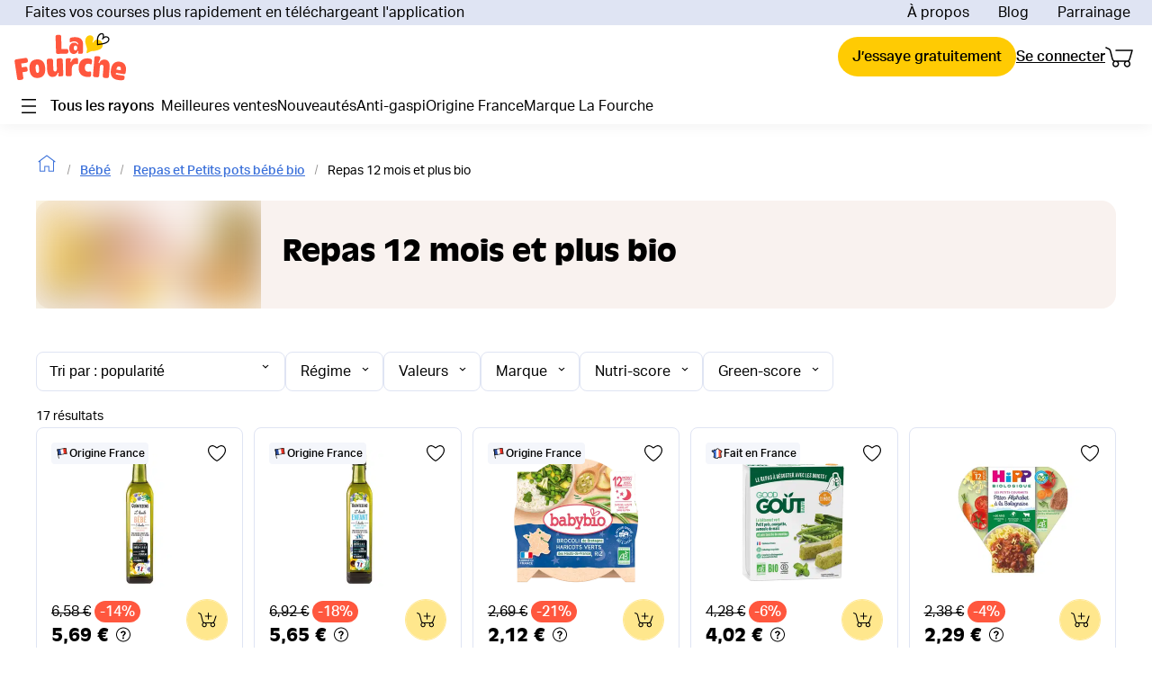

--- FILE ---
content_type: image/svg+xml
request_url: https://lafourche.fr/icons/brand_logos/fr.svg
body_size: 3719
content:
<svg viewBox="0 0 123 53" fill="none" xmlns="http://www.w3.org/2000/svg">
  <path fill-rule="evenodd" clip-rule="evenodd"
    d="M57.1198 17.9986C58.0968 17.9753 58.911 18.7418 58.9342 19.7173L58.9808 21.32C59.004 22.2955 58.2364 23.1085 57.2594 23.1317L47.3267 23.4336C46.3497 23.4569 45.5355 22.6904 45.5123 21.7149L45.0005 4.59672C44.9773 3.6212 45.7449 2.80827 46.7219 2.78504L49.3272 2.71536C50.3042 2.69213 51.1183 3.45861 51.1416 4.43414L51.537 18.0218C51.537 18.1147 51.6068 18.1612 51.6999 18.1612L57.1198 17.9986ZM69.123 13.1665C68.4251 11.889 67.2621 11.2154 65.5174 11.169C62.098 11.0993 60.0975 13.422 60.0044 17.2776C59.9114 21.1565 61.8188 23.4327 64.8894 23.5024C66.9597 23.5488 68.3786 22.4804 69.1463 20.5061C69.1695 20.4132 69.2858 20.3435 69.3789 20.3668L69.8674 20.4597C69.9837 20.4829 70.0535 20.599 70.0302 20.7152C69.9372 21.1332 69.7976 21.5281 69.658 21.8997C69.3789 22.7359 69.7743 23.2933 71.077 23.3166L73.1473 23.363C74.1243 23.363 74.9384 22.5965 74.9617 21.621L75.1245 14.0955C75.2641 7.9869 72.4959 5.33905 66.634 5.19969C65.5407 5.17646 63.9124 5.24614 62.0515 5.64099C60.9814 5.85003 60.5162 6.59329 60.4697 7.59204C60.4359 8.40194 60.4389 8.74607 60.4431 9.22099V9.22117V9.22132V9.22146V9.22159V9.22172V9.22184V9.22195C60.4447 9.40055 60.4464 9.59768 60.4464 9.84504C60.4464 10.7044 60.7023 11.2386 62.1678 10.4722C63.168 9.96117 64.2613 9.75213 65.4942 9.77536C67.5645 9.82181 68.9136 10.5883 69.9604 12.6555C70.0302 12.7716 69.9837 12.8877 69.8674 12.9574L69.3556 13.2361C69.2626 13.2826 69.1695 13.2594 69.123 13.1665ZM68.7508 16.9757C68.7043 18.6712 67.9367 19.5771 66.7271 19.5538C65.5174 19.5306 64.7963 18.5783 64.8196 16.906C64.8661 15.2104 65.6338 14.3046 66.8434 14.3278C68.053 14.351 68.7973 15.3033 68.7508 16.9757ZM85.9408 46.5425L87.4761 27.6592C87.5692 26.3817 88.3135 25.7546 89.5929 25.8707C89.5929 25.8707 91.4306 25.9404 92.4541 26.103C93.4776 26.2655 94.0359 26.8462 93.9661 27.8914L93.9429 28.1934C93.8731 29.1457 93.5242 29.7728 93.0124 30.6089C92.5937 31.329 92.2448 32.1884 91.9889 33.071C91.9656 33.1871 92.0354 33.3265 92.1517 33.3497L92.7333 33.4658C92.8263 33.4891 92.9426 33.4194 92.9659 33.3265C93.9196 30.7948 95.9434 29.3547 98.8278 29.587C102.736 29.9121 104.597 32.9781 104.131 38.5293L103.364 47.9594C103.271 49.0278 102.317 49.8407 101.247 49.7478L98.3858 49.5155C97.3158 49.4226 96.5016 48.4704 96.5947 47.4019L97.3623 37.9718C97.5019 36.2763 96.8738 35.2543 95.6177 35.1382C94.3616 35.022 93.5707 35.9511 93.4544 37.6467L92.6867 47.0767C92.5937 48.1452 91.64 48.9581 90.5699 48.8652L87.7087 48.6329C86.662 48.5633 85.8478 47.611 85.9408 46.5425ZM24.3208 29.4014C29.9734 28.9833 33.2068 32.2351 33.6952 38.8547C34.207 45.4743 31.4854 49.1674 25.8561 49.6087C20.2268 50.05 16.9701 46.775 16.4816 40.1554C15.9699 33.5358 18.6682 29.8195 24.3208 29.4014ZM25.4374 44.1272C26.74 44.0343 27.1587 42.6639 26.9028 39.3657C26.647 36.0675 26.0422 34.79 24.7163 34.8829C23.4136 34.9758 22.9949 36.3462 23.2508 39.6444C23.5066 42.9426 24.1347 44.2201 25.4374 44.1272ZM80.4515 28.2638C74.45 27.8921 70.6584 31.4226 70.2629 37.7867C69.8675 44.1509 73.2404 48.0994 79.335 48.4943C80.3585 48.564 81.3355 48.5407 82.2892 48.4246C83.336 48.2852 83.8477 47.5652 83.8477 46.3574L83.8943 44.0115C83.9175 42.5947 83.2662 42.4321 81.8472 42.6644C81.382 42.734 80.9168 42.7573 80.405 42.734C78.0323 42.5947 76.8925 41.0385 77.0553 38.2048C77.2182 35.3712 78.5208 33.9776 80.8703 34.1169C81.6379 34.1634 82.266 34.3027 82.8475 34.5582C83.9641 35.1157 84.4526 34.9299 84.6154 33.4898L84.848 31.2833C84.9876 30.1451 84.6386 29.309 83.5919 28.9141C82.6847 28.5657 81.5914 28.3335 80.4515 28.2638ZM13.062 33.0956L7.64205 33.9085C7.52574 33.9317 7.45596 34.0246 7.47922 34.1408L8.0375 37.8803C8.06076 37.9964 8.15381 38.0661 8.27012 38.0429L12.0153 37.4854C13.2714 37.2996 14.0623 37.8803 14.2484 39.1345L14.4577 40.5513C14.6438 41.8056 14.0623 42.5953 12.8061 42.7811L9.06102 43.3386C8.94471 43.3618 8.87492 43.4547 8.89818 43.5708L9.75887 49.3078C9.9217 50.3763 9.17732 51.375 8.10729 51.5376L5.26936 51.9557C4.19933 52.1183 3.19907 51.375 3.03624 50.3066L0.221578 31.5626C0.0587463 30.4942 0.803118 29.4954 1.87316 29.3328L12.2944 27.7766C13.3644 27.614 14.3647 28.3573 14.5275 29.4257L14.7369 30.8426C14.8764 31.9342 14.1553 32.933 13.062 33.0956ZM56.0027 30.1223V45.8004C56.0027 46.8921 56.8634 47.7747 57.9567 47.7515H60.8412C61.9112 47.7515 62.7952 46.8921 62.7952 45.8004V39.924C62.7952 36.44 64.377 34.3728 67.052 34.3728C67.5405 34.3728 67.9593 34.4425 68.4245 34.5354C69.2386 34.7212 69.7039 34.1406 69.7039 32.7702V29.8901C69.7039 28.6358 69.0526 27.8926 67.7732 27.8926C64.7724 27.8926 62.9115 29.3094 62.0043 32.0502C61.9577 32.1431 61.8879 32.1895 61.7949 32.1895L61.2599 32.1431C61.1668 32.1431 61.0738 32.0502 61.097 31.934C61.1901 31.214 61.3529 30.5869 61.5855 30.0294C62.0508 28.8216 61.6088 28.1713 60.1433 28.1713H57.9567C56.8867 28.1713 56.0027 29.0307 56.0027 30.1223ZM119.391 45.4051L111.319 44.1276C111.203 44.1044 111.087 44.1973 111.063 44.3135L110.901 45.4283C110.877 45.5213 110.947 45.6374 111.04 45.6606C111.98 45.9592 113.253 46.1598 114.59 46.3705L114.948 46.4271C116.251 46.6361 117.6 46.8452 118.879 46.9845C120.135 47.1471 120.647 47.8439 120.461 49.0749L120.322 50.0505C120.159 51.1421 119.577 51.8157 118.484 51.9783C116.856 52.2106 114.832 52.1176 113.18 51.8389C107.039 50.8634 104.48 47.1239 105.597 40.1791C106.574 34.0008 110.179 31.1207 115.53 31.9801C120.438 32.7698 122.764 36.5557 121.88 42.1534L121.578 43.8954C121.415 45.1264 120.624 45.6142 119.391 45.4051ZM111.459 40.481L116.39 41.2708C116.763 38.3906 116.204 37.3687 114.599 37.1132C112.971 36.8344 111.994 37.7403 111.459 40.481ZM53.4216 45.7772L52.8866 30.0992C52.84 29.0308 51.9328 28.1714 50.8861 28.2178L48.0016 28.3107C46.9316 28.3339 46.0709 29.2398 46.1174 30.3315L46.4431 39.808C46.5129 41.5035 45.815 42.5023 44.5821 42.5487C43.3493 42.5952 42.5816 41.6429 42.5351 39.9473L42.2094 30.4708C42.1862 29.4024 41.279 28.543 40.1857 28.5894L37.3012 28.6824C36.2312 28.7056 35.3705 29.6114 35.417 30.7031L35.7427 40.1796C35.9288 45.7772 38.1154 48.6109 42.0466 48.4715C44.9311 48.3786 46.7222 46.7295 47.4201 44.1281C47.4433 43.9888 47.5596 43.8959 47.6992 43.9191L48.1877 43.9656C48.3273 43.9888 48.4436 44.1282 48.4203 44.2675C48.3273 44.9179 48.1877 45.5218 48.0016 46.0792C47.5829 47.3102 48.0016 47.9373 49.4671 47.8909L51.5374 47.798C52.7935 47.7515 53.4681 47.0547 53.4216 45.7772Z"
    fill="#FF573E" />
  <path
    d="M93.8271 8.77532C92.2221 7.7998 90.7101 7.66044 89.3144 8.03207C88.6863 8.19466 88.0815 8.54306 87.593 8.98437C87.3371 9.21663 87.2208 9.33277 87.058 9.54181C86.7091 9.95989 86.4299 10.4244 86.1973 10.889C86.174 10.9354 86.1275 11.0515 86.081 11.1212C86.0345 11.2141 85.9879 11.2141 85.9182 11.1909C85.7553 11.1212 85.4994 11.0283 85.3599 10.9354C85.2901 10.889 85.2668 10.8193 85.3366 10.587C85.3599 10.5406 85.4064 10.4244 85.4297 10.378C85.639 9.91344 85.8019 9.58826 86.0345 8.98437C86.2671 8.38047 86.616 7.17268 86.4299 5.98811C85.9647 3.94416 84.1037 3.01509 82.1498 3.22413C79.0327 3.57253 76.2878 7.35849 78.0557 12.8865C79.6375 17.857 79.7073 17.9267 78.8699 21.8055C78.7303 22.4559 79.6142 22.8507 79.9166 22.5953C82.1498 20.8765 84.3131 20.319 86.4299 20.2726C88.8491 20.2261 93.3619 18.8557 94.6646 17.7176C97.6188 15.2091 96.9907 10.7031 93.8271 8.77532Z"
    fill="#FFCB03" />
  <path
    d="M103.83 7.01033C103.574 5.40769 102.062 4.33926 100.503 4.17667C99.5727 4.08376 98.712 4.33925 97.9211 4.78056C98.0374 4.15344 98.0374 3.52632 97.9444 2.8992C97.8281 2.20239 97.5024 1.52882 96.8976 1.15719C96.2463 0.739105 95.3856 0.739104 94.6412 0.901691C91.78 1.52881 90.4541 4.68766 90.2447 7.31228C90.0819 9.33301 90.361 11.3537 90.1749 13.3512C90.1517 13.6996 90.5006 13.9784 90.803 13.9784C90.8495 13.9784 90.9193 13.9784 90.9658 13.9551C90.9658 13.9551 90.9658 13.9551 90.9891 13.9551C92.757 13.5371 94.5947 13.4209 96.3858 13.0958C98.1305 12.7938 99.8983 12.2828 101.41 11.3537C102.899 10.4479 104.132 8.84525 103.83 7.01033ZM100.294 10.5408C98.9213 11.2376 97.4559 11.6557 95.9438 11.9112C94.4784 12.1667 92.9663 12.2828 91.5009 12.5615C91.5474 11.2608 91.4543 9.93691 91.4776 8.63621C91.4776 7.35874 91.5939 6.05804 92.1057 4.85024C92.5244 3.89795 93.1757 2.9921 94.1062 2.45788C94.8505 2.0398 96.2462 1.6914 96.6417 2.73661C96.8743 3.3405 96.8045 4.03731 96.6882 4.6412C96.5254 5.40769 96.2462 6.12772 95.8275 6.80129C95.3856 7.4981 96.4789 8.10199 96.9208 7.45164C97.642 6.38321 98.8283 5.40769 100.177 5.40769C101.271 5.40769 102.457 6.10449 102.62 7.26583C102.806 8.77557 101.48 9.93691 100.294 10.5408Z"
    fill="black" />
</svg>

--- FILE ---
content_type: application/javascript
request_url: https://cdn.lafourche.fr/_next/static/chunks/pages/collections/%5BcollectionHandle%5D-c3ab87e97f737a58.js
body_size: 4129
content:
(self.webpackChunk_N_E=self.webpackChunk_N_E||[]).push([[4892],{91812:function(e,t,n){(window.__NEXT_P=window.__NEXT_P||[]).push(["/collections/[collectionHandle]",function(){return n(29007)}])},29007:function(e,t,n){"use strict";n.r(t),n.d(t,{__N_SSP:function(){return N},default:function(){return C}});var r=n(52322),o=n(2784),i=n(70314),c=n.n(i),a=n(55351),s=n(91208),l=n(32361),u=n(8372),d=n(34580),f=n(69193),p=n(89801),m=n(88163),b=n(18260),v=n(74808),x=n(52260),h=n(82876);var j=n(68379),g=n(24281),y=n(17587),w=n(45997);const{publicRuntimeConfig:{appBaseUrl:O}}=c()(),P=[["page",e=>Number(e)>1]],S=e=>{let{collection:t}=e;var n,i,c,s,l,u;const d=(e=>{const t=(0,h.useSearchParams)();return(0,o.useMemo)((()=>{const n=new URLSearchParams;for(const[o,i]of e){const e=t.get(o);t.has(o)&&(!i||i&&i(e))&&n.set(o,String(e))}const r=n.toString();return r?"?".concat(r):""}),[e,t])})(P);return(0,r.jsx)(a.PB,{title:(null===(n=t.meta)||void 0===n?void 0:n.title)||t.title,description:(null===(i=t.meta)||void 0===i?void 0:i.description)||(null===(c=t.body_html_safe)||void 0===c?void 0:c.slice(0,200)),canonical:"".concat(O,"/collections/").concat(t.handle).concat(d),openGraph:{url:"".concat(O,"/collections/").concat(t.handle),title:(null===(s=t.meta)||void 0===s?void 0:s.title)||t.title,description:(null===(l=t.meta)||void 0===l?void 0:l.description)||(null===(u=t.body_html_safe)||void 0===u?void 0:u.slice(0,200)),images:[{url:t.image}]}})};var N=!0,C=e=>{let{collection:t,collectionProductBasket:n,siblingCollections:i,baseIndexName:c,serverUrl:h,searchServerState:O,collectionHubPrismicContent:P,page:N,nbPages:C}=e;var k,E;const R=(0,g.cC)(x.DPS),{seoCollectionsRating:_,seoCollectionsVolume:L}=(0,o.useContext)(y.V);(0,o.useEffect)((()=>{t&&(0,v.Bp)("category-page-view",{productEventDetail:{pageCategories:[{categories:[t.handle]}]}})}),[]);const U=(0,j.P)(c,h);if(!t)return(0,r.jsx)(f.Z,{statusCode:404});const B={productName:(null===(k=t.meta)||void 0===k?void 0:k.title)||t.title,images:[t.image],description:null===(E=t.meta)||void 0===E?void 0:E.description,sku:"$lafourche-".concat(t.handle),mpn:"$lafourche-".concat(t.handle),brand:"La Fourche",reviews:{reviewRating:{ratingValue:5,bestRating:5,worstRating:1},author:"L\xe9o"},aggregateRating:{ratingValue:_,reviewCount:L}};return(0,r.jsx)(s.H,{...O,children:(0,r.jsxs)(l.p,{indexName:c,searchClient:b.Jw,routing:U,insights:!0,future:{preserveSharedStateOnUnmount:!0},children:[O&&(0,r.jsx)(S,{collection:t}),O&&(0,r.jsx)(p.Z,{name:t.title}),O&&(0,r.jsx)(a.Qb,{...B}),O&&(0,r.jsx)("div",{className:"tw-mt-4 tw-flex tw-items-center tw-justify-center tw-px-3 desktop:tw-mx-auto desktop:tw-min-w-[500px] desktop:tw-max-w-[500px] desktop:tw-p-0",children:(0,r.jsx)(w.V,{})}),(0,r.jsx)(m.v,{}),(null===t||void 0===t?void 0:t.type)===d.Vr.hub&&R?(0,r.jsx)(u.V3,{collection:t,siblingCollections:i,collectionHubPrismicContent:P}):(0,r.jsx)(u.sb,{collection:t,collectionProductBasket:n,siblingCollections:i,page:N,nbPages:C})]})})}},58727:function(e,t,n){"use strict";var r=n(52322),o=n(24281),i=n(2784);const c=(0,i.createContext)(!1);t.Z={Provider:e=>{let{children:t,feature:n}=e;const i=(0,o.SS)(n).on;return(0,r.jsx)(c.Provider,{value:i,children:t})},A:e=>{let{children:t}=e;return(0,i.useContext)(c)?null:t},B:e=>{let{children:t}=e;return(0,i.useContext)(c)?t:null}}},89801:function(e,t,n){"use strict";n.d(t,{Z:function(){return d}});var r=n(52322),o=n(5632),i=n(70314),c=n.n(i),a=n(55351),s=n(75478);const{publicRuntimeConfig:{appBaseUrl:l}}=c()(),u=["trackingId","funnel"];var d=e=>{let{name:t}=e;const n=(0,o.useRouter)(),i=(0,s.useTranslations)("Global"),c=new RegExp("\\??(".concat(u.join("||"),")=([^&]*)"),"g"),d="".concat(l).concat(n.asPath.replace(c,""));return(null===n||void 0===n?void 0:n.asPath)?(0,r.jsx)(a.gR,{itemListElements:[{position:1,item:l,name:i("companyName")},{position:2,item:d,name:t}]}):null}},88163:function(e,t,n){"use strict";n.d(t,{v:function(){return l}});var r=n(2784),o=n(74808),i=n(76834);var c=()=>{const e=(0,r.useRef)({});return function(t){if(t.refinementList){for(const n of Object.keys(t.refinementList))if(Array.isArray(t.refinementList[n])&&(!e.current[n]||""===e.current[n]||t.refinementList[n].length>e.current[n].length)){(0,o.w5)("filterApplied",{filterType:n}),(0,i.L)({type:"LFApplyFilter",data:{type:n,selected:t.refinementList[n]}});break}e.current={...t.refinementList}}}},a=n(10718),s=n(71906);const l=()=>{const e=c(),{indexUiState:t}=(0,a.b)(),n=(0,s.Nr)(t.query,1e3);return(0,r.useEffect)((()=>{e(t)}),[t]),(0,r.useEffect)((()=>{n&&(0,o.Bp)("search",{productEventDetail:{searchQuery:"".concat(n)}})}),[n]),null}},68379:function(e,t,n){"use strict";n.d(t,{P:function(){return m}});var r=n(2784),o=n(55421);function i(e,t){var n=!(arguments.length>2&&void 0!==arguments[2])||arguments[2];return t?e.replace(new RegExp("".concat(n?"/":"").concat(t,"(\\/|\\?|$)")),"$1"):e}function c(e){return c="function"==typeof Symbol&&"symbol"==typeof Symbol.iterator?function(e){return typeof e}:function(e){return e&&"function"==typeof Symbol&&e.constructor===Symbol&&e!==Symbol.prototype?"symbol":typeof e},c(e)}function a(e,t){var n=Object.keys(e);if(Object.getOwnPropertySymbols){var r=Object.getOwnPropertySymbols(e);t&&(r=r.filter((function(t){return Object.getOwnPropertyDescriptor(e,t).enumerable}))),n.push.apply(n,r)}return n}function s(e){for(var t=1;t<arguments.length;t++){var n=null!=arguments[t]?arguments[t]:{};t%2?a(Object(n),!0).forEach((function(t){l(e,t,n[t])})):Object.getOwnPropertyDescriptors?Object.defineProperties(e,Object.getOwnPropertyDescriptors(n)):a(Object(n)).forEach((function(t){Object.defineProperty(e,t,Object.getOwnPropertyDescriptor(n,t))}))}return e}function l(e,t,n){return(t=function(e){var t=function(e,t){if("object"!=c(e)||!e)return e;var n=e[Symbol.toPrimitive];if(void 0!==n){var r=n.call(e,t||"default");if("object"!=c(r))return r;throw new TypeError("@@toPrimitive must return a primitive value.")}return("string"===t?String:Number)(e)}(e,"string");return"symbol"==c(t)?t:String(t)}(t))in e?Object.defineProperty(e,t,{value:n,enumerable:!0,configurable:!0,writable:!0}):e[t]=n,e}function u(e){var t,n=e||{},r=n.beforePopState,c=n.singletonRouter,a=n.serverUrl,l=n.beforeStart,u=n.beforeDispose,d=n.routerOptions,f=function(){return!0};if("undefined"===typeof window)return(0,o.Z)(s({getLocation:function(){return new URL(a)}},d));var p=!1,m=(0,o.Z)(s({start:function(e){var n;l&&l(e);var o=c.pathname;function a(){var e=c.asPath.split("?")[0],t=new URL(window.location.href).pathname;return e!==(t=i(t,c.locale,"/"!==e))}t=function(){c.pathname!==o||p||e(),p=!1},c.events.on("routeChangeComplete",t),null!==(n=c.router)&&void 0!==n&&n._bps&&(f=c.router._bps),c.beforePopState((function(e){return r?r({state:e,libraryBeforePopState:a,ownBeforePopState:f}):a()}))},dispose:function(){u&&u(),c.events.off("routeChangeComplete",t),c.beforePopState(f)},push:function(e){var t=i(e,c.locale);c.push(t,void 0,{shallow:!0}),p=!0}},d));return m._isNextRouter=!0,m.$$type="ais.nextjs",m}var d=n(5632),f=n.n(d),p=n(74091);const m=(e,t)=>{const n=(0,r.useMemo)((()=>({parseURL:(0,p.NE)(e),createURL:(0,p.b6)(e),cleanUrlOnDispose:!1})),[e]);return(0,r.useMemo)((()=>({router:u({singletonRouter:f(),serverUrl:t,routerOptions:n})})),[t,n])}},69193:function(e,t,n){"use strict";var r=n(52322),o=n(90215),i=n.n(o),c=n(39097),a=n.n(c),s=n(10105),l=n(57427),u=n(12946),d=n(75478),f=n(58727),p=n(52260),m=n(17587),b=n(2784),v=n(71906),x=n(46711);const h=e=>{let{statusCode:t}=e;const{isAuthenticated:n}=(0,l.JL)(),o=(0,d.useTranslations)("Errors");return(0,r.jsxs)(r.Fragment,{children:[(0,r.jsx)("div",{className:"jsx-1991c72a0a76b487 container",children:(0,r.jsxs)("div",{className:"jsx-1991c72a0a76b487 content",children:[(0,r.jsx)("div",{className:"jsx-1991c72a0a76b487 img",children:(0,r.jsx)(u.Z,{src:"/images/error.png",alt:"",width:110,height:146})}),(0,r.jsx)("h1",{className:"jsx-1991c72a0a76b487",children:o.rich("error",{code:t})}),(0,r.jsx)("div",{className:"jsx-1991c72a0a76b487 card-content card-header",children:(0,r.jsx)("p",{className:"jsx-1991c72a0a76b487",children:o("aConsolationRiddle")})}),(0,r.jsx)("div",{className:"jsx-1991c72a0a76b487 card-content",children:o.rich("aConsolationRiddleAnswer",{question:e=>(0,r.jsx)("p",{className:"jsx-1991c72a0a76b487 question",children:e}),answer:e=>(0,r.jsx)("p",{className:"jsx-1991c72a0a76b487 answer",children:e})})}),(0,r.jsx)(s.Z,{children:(0,r.jsx)(a(),{href:n?"/home":"/",legacyBehavior:!0,children:(0,r.jsx)("a",{className:"jsx-1991c72a0a76b487",children:o("backToSite")})})})]})}),(0,r.jsx)(i(),{id:"1991c72a0a76b487",children:".content.jsx-1991c72a0a76b487{margin:0 auto;width:450px;max-width:100%;padding:35px 0}.img.jsx-1991c72a0a76b487{display:-webkit-box;display:-webkit-flex;display:-moz-box;display:-ms-flexbox;display:flex;-webkit-box-pack:center;-webkit-justify-content:center;-moz-box-pack:center;-ms-flex-pack:center;justify-content:center;margin-bottom:48px}.content.jsx-1991c72a0a76b487>h1.jsx-1991c72a0a76b487{text-align:center;margin-bottom:32px}.content.jsx-1991c72a0a76b487>button{margin-top:32px}.card-content.jsx-1991c72a0a76b487{padding:24px 12px;text-align:center}.question.jsx-1991c72a0a76b487{margin-bottom:var(--space-4);font-size:var(--font-size-3)}.card-header.jsx-1991c72a0a76b487>p.jsx-1991c72a0a76b487{font-size:var(--font-size-3)}@media(max-width:800px){.content.jsx-1991c72a0a76b487{padding:var(--padding-layout-sm)}}"})]})},j=()=>{const{errorTitle:e,errorText:t,errorImage:n,errorSlices:o}=(0,b.useContext)(m.V),i=(0,v.ac)(800),c=(0,d.useTranslations)("Global");return e&&t&&n&&o?(0,r.jsxs)("div",{className:"tw-py-8",children:[(0,r.jsxs)("div",{className:"tw-flex tw-flex-col tw-items-center tw-px-4",children:[(0,r.jsx)("div",{className:"tw-relative tw-mb-6",style:{height:i?127:224,width:i?114:201},children:(0,r.jsx)(u.Z,{src:n.url,alt:n.alt,layout:"fill"})}),(0,r.jsx)("h1",{className:"tw-lf-title-md tw-mb-2 tw-text-center desktop:tw-lf-title-lg",children:e}),(0,r.jsx)("p",{className:"tw-lf-body-regular-md tw-text-center",children:t})]}),(0,r.jsx)(x.pu,{pageContents:o,UNSAFE_className:" desktop:!tw-mt-12 !tw-mt-8 [&>div]:desktop:!tw-mb-12 [&>div]:!tw-mb-8 [&_h1]:!tw-lf-title-sm [&_h1]:desktop:tw-lf-title-md"}),(0,r.jsx)("div",{className:"tw-flex tw-flex-col tw-items-center tw-px-4",children:(0,r.jsx)(a(),{href:"/home",legacyBehavior:!0,children:(0,r.jsx)("a",{className:"tw-lf-button tw-lf-button-primary tw-lf-button-md tw-px-7",children:c("backToHomePage")})})})]}):h({statusCode:404})};t.Z=e=>{let{statusCode:t}=e;return(0,r.jsxs)(f.Z.Provider,{feature:p.sAA,children:[(0,r.jsx)(f.Z.A,{children:(0,r.jsx)(h,{statusCode:t})}),(0,r.jsx)(f.Z.B,{children:(0,r.jsx)(j,{})})]})}},91208:function(e,t,n){"use strict";n.d(t,{H:function(){return d}});var r=n(2784),o=n(47710);function i(e){return i="function"==typeof Symbol&&"symbol"==typeof Symbol.iterator?function(e){return typeof e}:function(e){return e&&"function"==typeof Symbol&&e.constructor===Symbol&&e!==Symbol.prototype?"symbol":typeof e},i(e)}var c=["children"];function a(e,t){var n=Object.keys(e);if(Object.getOwnPropertySymbols){var r=Object.getOwnPropertySymbols(e);t&&(r=r.filter((function(t){return Object.getOwnPropertyDescriptor(e,t).enumerable}))),n.push.apply(n,r)}return n}function s(e){for(var t=1;t<arguments.length;t++){var n=null!=arguments[t]?arguments[t]:{};t%2?a(Object(n),!0).forEach((function(t){l(e,t,n[t])})):Object.getOwnPropertyDescriptors?Object.defineProperties(e,Object.getOwnPropertyDescriptors(n)):a(Object(n)).forEach((function(t){Object.defineProperty(e,t,Object.getOwnPropertyDescriptor(n,t))}))}return e}function l(e,t,n){return(t=function(e){var t=function(e,t){if("object"!=i(e)||!e)return e;var n=e[Symbol.toPrimitive];if(void 0!==n){var r=n.call(e,t||"default");if("object"!=i(r))return r;throw new TypeError("@@toPrimitive must return a primitive value.")}return("string"===t?String:Number)(e)}(e,"string");return"symbol"==i(t)?t:String(t)}(t))in e?Object.defineProperty(e,t,{value:n,enumerable:!0,configurable:!0,writable:!0}):e[t]=n,e}function u(e,t){if(null==e)return{};var n,r,o=function(e,t){if(null==e)return{};var n,r,o={},i=Object.keys(e);for(r=0;r<i.length;r++)n=i[r],t.indexOf(n)>=0||(o[n]=e[n]);return o}(e,t);if(Object.getOwnPropertySymbols){var i=Object.getOwnPropertySymbols(e);for(r=0;r<i.length;r++)n=i[r],t.indexOf(n)>=0||Object.prototype.propertyIsEnumerable.call(e,n)&&(o[n]=e[n])}return o}function d(e){var t=e.children,n=u(e,c),i=r.useRef(null),a=r.useRef(0);return 0===Object.keys(n).length?r.createElement(r.Fragment,null,t):r.createElement(o.q.Provider,{value:s(s({},n),{},{ssrSearchRef:i,recommendIdx:a})},t)}}},function(e){e.O(0,[2390,6179,2095,8372,2888,9774,179],(function(){return t=91812,e(e.s=t);var t}));var t=e.O();_N_E=t}]);
//# sourceMappingURL=[collectionHandle]-c3ab87e97f737a58.js.map

--- FILE ---
content_type: application/javascript
request_url: https://cdn.lafourche.fr/_next/static/chunks/6179-46881ed35c895b3b.js
body_size: 13413
content:
"use strict";(self.webpackChunk_N_E=self.webpackChunk_N_E||[]).push([[6179],{63062:function(e,t,a){a.d(t,{Z:function(){return p}});var s=a(52322),i=a(90215),n=a.n(i),l=a(2784),r=a(44751),o=a(86537),c=a(39097),d=a.n(c),x=a(75478),b=a(28122),m=a(52260),u=a(71906),h=a(60443);var p=e=>{let{tagList:t,hyperlinkVariant:a="button-primary-transparent",onClick:i}=e;const c=(0,l.useRef)(null),p=(0,l.useRef)(null),w=(0,u.bR)(h.O),f=(0,x.useTranslations)("Global"),g=(0,l.useMemo)((()=>(null===t||void 0===t?void 0:t.filter((e=>{var t,a;return(!(null===(t=e._tags)||void 0===t?void 0:t.includes(m.hyQ.FRESH))||w.includes(m.mTJ))&&(!(null===(a=e._tags)||void 0===a?void 0:a.includes(m.hyQ.ULTRA_FRESH))||w.includes(m.IjN))})))||[]),[t]);return(0,s.jsxs)(s.Fragment,{children:[(0,s.jsxs)("section",{className:"jsx-9654e5d45231f262 container carousel-tags lf-carousel",children:[(0,s.jsx)(r.lr,{slidesPerView:"auto",slidesPerGroupAuto:!0,spaceBetween:15,navigation:{prevEl:p.current,nextEl:c.current},breakpoints:{800:{slidesOffsetBefore:b.Dh[3]}},slidesOffsetBefore:0,children:g.map((e=>(0,s.jsx)(r.qs,{onClick:()=>null===i||void 0===i?void 0:i(e),children:(0,s.jsx)(d(),{href:"/collections/".concat(e.handle),passHref:!0,legacyBehavior:!0,children:(0,s.jsx)(o.Z,{variant:a,dataTestId:"Collection-CarouselTag-".concat(e.handle),children:e.title})})},e.objectID||e.handle)))}),(0,s.jsx)("button",{ref:p,type:"button","aria-label":f("previous"),"data-testid":"CarouselTags-button-swiper-button-prev",className:"jsx-9654e5d45231f262 swiper-button-prev"}),(0,s.jsx)("button",{ref:c,type:"button","aria-label":f("next"),"data-testid":"CarouselTags-button-swiper-button-next",className:"jsx-9654e5d45231f262 swiper-button-next"})]}),(0,s.jsx)(n(),{id:"9654e5d45231f262",children:".carousel-tags.jsx-9654e5d45231f262{--tags-line-height:1.7rem;--tag-size:(var(--space-2) * 2) + var(--tags-line-height);position:relative;margin-top:1rem;width:-webkit-calc(100% + var(--space-5));width:-moz-calc(100% + var(--space-5));width:calc(100% + var(--space-5))}.carousel-tags.jsx-9654e5d45231f262 .swiper-button-disabled{display:none}.carousel-tags.jsx-9654e5d45231f262 .swiper-button-next,.carousel-tags.jsx-9654e5d45231f262 .swiper-button-prev{top:1px;margin-top:0;width:-webkit-calc(var(--tag-size));width:-moz-calc(var(--tag-size));width:calc(var(--tag-size));height:-webkit-calc(var(--tag-size));height:-moz-calc(var(--tag-size));height:calc(var(--tag-size))}.carousel-tags.jsx-9654e5d45231f262 .swiper-button-next{right:-webkit-calc(((var(--tag-size))/2)*-1);right:-moz-calc(((var(--tag-size))/2)*-1);right:calc(((var(--tag-size))/2)*-1);right:calc((calc(var(--tag-size))/2)*-1)}.carousel-tags.jsx-9654e5d45231f262 .swiper-button-prev{left:-15px}.carousel-tags.jsx-9654e5d45231f262 .swiper{padding-right:3rem}.carousel-tags.jsx-9654e5d45231f262 a{line-height:var(--tags-line-height)}@media(max-width:800px){.carousel-tags.jsx-9654e5d45231f262{margin-top:0;width:100%}.carousel-tags.jsx-9654e5d45231f262 a{height:36px}.carousel-tags.jsx-9654e5d45231f262 .swiper{padding-right:0}}"})]})}},6179:function(e,t,a){a.d(t,{Z:function(){return We}});var s=a(52322),i=a(90215),n=a.n(i),l=a(2784),r=a(98979),o=a(91164),c=a(22993),d=a(34288),x=a(21827),b=a(74091),m=a(75478),u=a(96668),h=a(53963);var p=e=>{let{withTotalHits:t}=e;const{items:a,refine:i}=(0,d.b)(),{refine:n}=(0,x.n)({includedAttributes:["categories","shelfs","values","vendor","meta.marketing.nutriscore_grade","meta.marketing.environmentalscore_grade"]}),{refinementsVendor:l,refinementsValues:r,refinementsCategories:o,refinementsShelfs:p,refinementsNutriscore:w,refinementsEnvironmentalscore:f,refinementsDiets:g}=(0,b.Ft)(a),v=(0,b.eH)([l,o,p,r,g]),j=(0,b.sy)([w,f]),y=(0,m.useTranslations)("Catalog"),k=(0,m.useTranslations)("Global");return(0,s.jsxs)("div",{className:"tw--m-1 desktop:tw--m-2",children:[t&&(0,s.jsx)("div",{className:"tw-lf-body-regular-sm tw-hidden tw-p-1 desktop:tw-inline desktop:tw-p-2 desktop:[&>*]:tw-inline","aria-live":"polite",children:(0,s.jsx)(c.j,{translations:{rootElementText(e){let{nbHits:t}=e;return"".concat(t," ").concat(y("results"))}}})}),(0,s.jsxs)("section",{className:"tw-inline","aria-label":y("activeFilters"),children:[(0,s.jsxs)("ul",{className:"tw-inline",children:[v.length>0&&v.map((e=>(null===e||void 0===e?void 0:e.refinements)&&e.refinements.map((e=>(0,s.jsx)("li",{className:"tw-inline-block tw-p-1 desktop:tw-p-2",children:(0,s.jsxs)("div",{className:"tw-lf-chip tw-lf-chip-primary tw-inline-flex",children:[(0,s.jsx)("span",{className:"tw-lf-body-regular-sm",children:e.label}),(0,s.jsx)("button",{className:"tw-lf-button-clear tw-ml-2 tw-mr-0.5","aria-label":k("delete"),onClick:t=>{t.preventDefault(),i(e)},children:(0,s.jsx)(u.Z,{width:8,height:8,"aria-hidden":!0})})]})},e.label))))),j.length>0&&j.map((e=>(null===e||void 0===e?void 0:e.refinements)&&e.refinements.map((t=>(0,s.jsx)("li",{className:"tw-inline-block tw-p-1 desktop:tw-p-2",children:(0,s.jsxs)("div",{className:"tw-lf-chip tw-lf-chip-primary tw-inline-flex",children:[(0,s.jsxs)("span",{className:"tw-lf-body-regular-sm",children:["meta.marketing.environmentalscore_grade"===e.attribute?y("greenscore"):y("nutriscore"),": ",h.Uv[t.label]?h.Uv[t.label]:t.label]}),(0,s.jsx)("button",{className:"tw-lf-button-clear tw-ml-2 tw-mr-0.5","aria-label":k("delete"),onClick:e=>{e.preventDefault(),i(t)},children:(0,s.jsx)(u.Z,{width:8,height:8,"aria-hidden":!0})})]})},t.label)))))]}),j.length>0||v.length>0?(0,s.jsx)("button",{type:"button",className:"tw-lf-link-sm tw-p-2",onClick:()=>a.length?n():{},"data-testid":"ClearRefinements-go-to-clear-filters",children:y("resetFilters")}):null]})]})},w=a(52260),f=a(40578),g=a(81678),v=a(97206);var j=e=>{let{size:t=v.Uy.md,UNSAFE_className:a,color:i="black",...n}=e;return(0,s.jsxs)("svg",{width:v.Q2[t],height:v.Oq[t],viewBox:"0 0 32 32",fill:"none",xmlns:"http://www.w3.org/2000/svg",className:a||"",...n,children:[(0,s.jsx)("path",{d:"M3 5.92857C3 5.33684 3.33579 4.85714 3.75 4.85714H28.25C28.6642 4.85714 29 5.33684 29 5.92857C29 6.5203 28.6642 7 28.25 7H3.75C3.33579 7 3 6.5203 3 5.92857Z",fill:i}),(0,s.jsx)("path",{d:"M3 16C3 15.4083 3.33579 14.9286 3.75 14.9286H28.25C28.6642 14.9286 29 15.4083 29 16C29 16.5917 28.6642 17.0714 28.25 17.0714H3.75C3.33579 17.0714 3 16.5917 3 16Z",fill:i}),(0,s.jsx)("path",{d:"M3.75 25C3.33579 25 3 25.4797 3 26.0714C3 26.6632 3.33579 27.1429 3.75 27.1429H28.25C28.6642 27.1429 29 26.6632 29 26.0714C29 25.4797 28.6642 25 28.25 25H3.75Z",fill:i}),(0,s.jsx)("path",{d:"M23.4286 5.78571C23.4286 7.32422 22.1814 8.57143 20.6429 8.57143C19.1043 8.57143 17.8571 7.32422 17.8571 5.78571C17.8571 4.24721 19.1043 3 20.6429 3C22.1814 3 23.4286 4.24721 23.4286 5.78571Z",fill:i}),(0,s.jsx)("path",{d:"M14.1429 16C14.1429 17.5385 12.8956 18.7857 11.3571 18.7857C9.81863 18.7857 8.57143 17.5385 8.57143 16C8.57143 14.4615 9.81863 13.2143 11.3571 13.2143C12.8956 13.2143 14.1429 14.4615 14.1429 16Z",fill:i}),(0,s.jsx)("path",{d:"M19.7143 26.2143C19.7143 27.7528 18.4671 29 16.9286 29C15.3901 29 14.1429 27.7528 14.1429 26.2143C14.1429 24.6758 15.3901 23.4286 16.9286 23.4286C18.4671 23.4286 19.7143 24.6758 19.7143 26.2143Z",fill:i})]})};var y,k=(y=e=>{let{items:t,refine:a,setIsCustomSort:i}=e;const l=(0,m.useTranslations)("Catalog");return(0,s.jsxs)(s.Fragment,{children:[(0,s.jsxs)("div",{className:"jsx-b68a891f146c6e28 container",children:[(0,s.jsx)("select",{onChange:e=>{if(e.preventDefault(),"hasCustomSort"===e.target.value)return i(!0),void a("preprod_products");i&&i(!1),a(e.target.value)},"data-testid":"SelectSort-select-1",className:"jsx-b68a891f146c6e28",children:t.map((e=>(0,s.jsxs)("option",{value:e.value,"data-testid":"SelectSort-option-".concat(e.value),className:"jsx-b68a891f146c6e28",children:[l("sortBy")," ",e.label]},e.value)))}),(0,s.jsx)("div",{className:"jsx-b68a891f146c6e28 icon-desktop",children:(0,s.jsx)(g.Z,{width:32,height:32})}),(0,s.jsxs)("div",{className:"jsx-b68a891f146c6e28 icon-mobile",children:[(0,s.jsx)(j,{size:v.Uy.sm}),(0,s.jsx)("span",{className:"jsx-b68a891f146c6e28 tw-ml-2",children:l("sort")})]})]}),(0,s.jsx)(n(),{id:"b68a891f146c6e28",children:".container.jsx-b68a891f146c6e28{position:relative}select.jsx-b68a891f146c6e28{-webkit-appearance:none;-moz-appearance:none;-ms-appearance:none;appearance:none}.icon-desktop.jsx-b68a891f146c6e28{pointer-events:none;display:block;position:absolute;right:10px;top:7px}.icon-mobile.jsx-b68a891f146c6e28{display:none}@media(max-width:800px){.container.jsx-b68a891f146c6e28{min-height:32px}.icon-desktop.jsx-b68a891f146c6e28{display:none}.icon-mobile.jsx-b68a891f146c6e28{top:0;display:-webkit-box;display:-webkit-flex;display:-moz-box;display:-ms-flexbox;display:flex;position:absolute;-webkit-box-align:center;-webkit-align-items:center;-moz-box-align:center;-ms-flex-align:center;align-items:center;min-height:32px;pointer-events:none}select.jsx-b68a891f146c6e28{outline:none;height:100%;color:transparent;background-color:transparent;border:none}}"})]})},e=>{const t=(0,f.s)(e);return(0,s.jsx)(y,{...e,...t})});var C=e=>{let{environment:t,isSearch:a,setIsCustomSort:i,locale:n}=e;const l=(0,m.useTranslations)("Catalog"),r=e=>(0,b.Lg)(t,!1,(0,b.bZ)(n),a,e);return(0,s.jsx)(k,{defaultRefinement:r(w.yO5.POPULARITY),setIsCustomSort:i,items:[i?{value:"hasCustomSort",label:l("frequentlyBought")}:{value:r(w.yO5.POPULARITY),label:l("popularity")},{value:r(w.yO5.PRICE_PER_UNIT_ASC),label:"".concat(l("priceByUnit")," ").concat(l("asc"))},{value:r(w.yO5.PRICE_PER_UNIT_DESC),label:"".concat(l("priceByUnit")," ").concat(l("desc"))},{value:r(w.yO5.PRICE_ASC),label:"".concat(l("price")," ").concat(l("asc"))},{value:r(w.yO5.PRICE_DESC),label:"".concat(l("price")," ").concat(l("desc"))},{value:r(w.yO5.DATE),label:l("recentlyAdded")},{value:r(w.yO5.BEST_RATE),label:l("bestRate")}]})},N=a(10718),_=a(39097),z=a.n(_),S=a(12049),E=a(73664),T=a(34580),I=a(34553),P=a(67611),R=a(71906),L=a(34579),F=a(86594),A=a(53299),M=a(9239),Z=a(57427),H=a(57892),U=a(89363),O=a(24281);var B=e=>{let{hit:t,sendEvent:a,onClick:i,trackProductInteraction:n}=e;const{isAuthenticated:r,authUser:o}=(0,Z.JL)(),{loading:c,notifyMe:d}=(0,R.xe)(),x=(0,m.useTranslations)("Catalog"),u=(0,b.Ji)(t.tags),h=(0,l.useMemo)((()=>(0,P.i)({sendEvent:a,hit:t})),[a,t]),{localProductQuantity:p,currentProductQuantity:f,incrementCount:g,decrementCount:v}=(0,A.Z)(t,{source:T.iH.DEFAULT},h),{setEditorialPanelSourceUid:j,setEditorialSidePanelProps:y}=(0,O.EY)(),k=(0,O.cC)(w.YpE),C=(0,l.useCallback)((e=>{a("click",t,w.Htl.SEARCH_RESULT_CLICKED),sessionStorage.setItem("searchScrollY",window.scrollY.toString()),U.k&&((0,L.D)("goToProduct",{handle:t.handle}),(0,F.b)(e)),null===i||void 0===i||i(),null===n||void 0===n||n()}),[a,U.k,i]),N=(0,l.useCallback)((async(e,a,s)=>{await d({email:e,sku:t.sku,successCallback:e=>{(0,H.Am)(x(e)),null===a||void 0===a||a()},errorCallback:e=>{(0,H.Am)(x(e),{progressClassName:"toast-error"}),null===s||void 0===s||s(e)}})}),[d,t.sku]),_=Boolean(!r&&(0,b.sR)(t)),z=t.inventory_quantity>=(0,b.oM)(t.tags);t.inventory_available=z;const S=k?()=>{j(u?"stroke-price-anti-waste":"stroke-price"),y({product:t})}:void 0;return(0,s.jsxs)(I.ZP,{product:t,isInCart:f>0,children:[(0,s.jsx)(I.qN,{}),(0,s.jsx)(I.kw,{}),(0,s.jsx)(I.aS,{}),_?(0,s.jsx)(I.iD,{}):(0,s.jsx)(I.jF,{onTooltipClick:S,quantity:null!==p&&void 0!==p?p:0}),(0,s.jsx)(I.yo,{}),(0,s.jsx)(I.TG,{quantity:null!==p&&void 0!==p?p:0}),_?(0,s.jsx)(I.Pk,{}):(0,s.jsx)(I.TL,{quantity:null!==p&&void 0!==p?p:0}),(0,s.jsx)(I.tc,{handleClick:C}),(0,s.jsx)(M.Z,{product:t}),(0,s.jsx)(I.r,{handleAddToCart:()=>{g(),null===n||void 0===n||n()},handleRemoveFromCart:v,quantity:null!==p&&void 0!==p?p:0}),(0,s.jsx)(I.YT,{}),(0,s.jsx)(I.vs,{}),u?(0,s.jsx)(I.oi,{}):(0,s.jsx)(I.jn,{userEmail:null===o||void 0===o?void 0:o.email,handleNotifyMe:N,isNotifyMeLoading:c})]})},D=a(5632),q=a(12946),Y=a(60443);var Q=e=>{let{children:t,isActive:a=!1,href:i}=e;return(0,s.jsx)(z(),{"data-testid":"Pagination unit ".concat(t),className:"tw-lf-button tw-size-8 tw-rounded tw-border-transparent tw-bg-transparent tw-text-sm hover:tw-border hover:tw-border-solid hover:tw-border-yellow-400 ".concat(a?"tw-bg-yellow-600":"tw-border-transparent tw-font-normal"),href:i,children:t})},G=a(50858),V=a(48858),K=a(40453);var J=e=>{let{children:t,currentPage:a,totalPages:i,isNextButtonHidden:n}=e;const l=(0,m.useTranslations)("Actions"),r=(0,D.useRouter)(),o=e=>{const[t,a]=r.asPath.split("?"),s=new URLSearchParams(a);return 1===e?s.delete("page"):s.set("page",e.toString()),"".concat(t).concat(s.toString()?"?".concat(s.toString()):"")};if(i<=1)return(0,s.jsx)("div",{className:"tw-mb-6 tw-mt-8 tw-flex tw-flex-col tw-items-center tw-gap-y-2",children:(0,s.jsx)("p",{"data-testid":"Pagination summary",className:"tw-px-4 tw-py-2 tw-text-center tw-text-sm",children:t})});const c=a<=1||i<=5,d=((e,t)=>{const a=[];if(t<=5)return Array.from({length:t},((e,t)=>t+1));a.push(1);const s=Math.max(e-3,2),i=Math.min(e+3,t-1);s>2&&a.push("ellipsis");for(let n=s;n<=i;n++)a.push(n);return i<t-1&&a.push("ellipsis"),a.push(t),a})(a,i);return(0,s.jsxs)("div",{className:"tw-mb-6 tw-mt-8 tw-flex tw-flex-col tw-items-center tw-gap-y-2",children:[(0,s.jsx)("p",{"data-testid":"Pagination summary",className:"tw-px-4 tw-py-2 tw-text-center tw-text-sm",children:t}),(0,s.jsxs)("nav",{"data-testid":"Pagination",className:"tw-flex tw-flex-wrap tw-items-center tw-justify-center tw-gap-x-1","aria-label":"Pagination",role:"navigation",children:[!c&&(0,s.jsx)(z(),{className:"tw-lf-button tw-lf-button-secondary tw-size-11 tw-rounded-full tw-p-0","aria-label":l("previous"),href:o(a-1),children:(0,s.jsx)(G.Z,{})}),d.map(((e,t)=>"ellipsis"===e?(0,s.jsx)(K.Z,{UNSAFE_className:"tw-py-1 tw-h-8 tw-place-self-end","data-testid":"Pagination ellipsis ".concat(t),"aria-hidden":"true"},"ellipsis-".concat(t)):(0,s.jsx)(Q,{isActive:e===a,href:o(e),children:e},e))),!n&&(0,s.jsx)(z(),{className:"tw-lf-button tw-lf-button-secondary tw-size-11 tw-rounded-full tw-p-0","aria-label":l("next"),href:o(a+1),children:(0,s.jsx)(V.Z,{})})]})]})},X=a(80508);var W=e=>{let{customSort:t,page:a,nbPages:i}=e;const{results:n}=(0,N.b)(),{sendEvent:r}=(0,S.a)(),o=(0,R.uD)(Y.O),{refine:c}=(0,E.h)(),d=(0,R.ac)(800),x=(0,D.useRouter)(),b=t?t(n.hits):n.hits,u=(0,m.useTranslations)("Catalog"),h=a||x.query.page||1,p=n.hitsPerPage*(+h-1)+n.hits.length,w=n.hitsPerPage*(+h-1)||1;(0,l.useEffect)((()=>{const e=()=>{var e;const t=Number(null!==(e=x.query.page)&&void 0!==e?e:1);c(t-1)};return x.events.on("routeChangeComplete",e),()=>{x.events.off("routeChangeComplete",e)}}),[x,c]);const f=+h===n.nbPages||n.nbPages<=5;(0,l.useEffect)((()=>{"scrollRestoration"in window.history&&(window.history.scrollRestoration="manual");const e=sessionStorage.getItem("searchScrollY");return e&&(window.scrollTo(0,parseInt(e,10)),sessionStorage.removeItem("searchScrollY")),()=>{window.history.scrollRestoration="auto"}}),[]);const{sendSelectItemEvent:g}=(0,X.O)({trackingId:x.asPath});return(0,s.jsxs)(s.Fragment,{children:[(0,s.jsx)("div",{className:"tw-mb-3 tw-grid tw-grid-cols-1 tw-gap-3 min-[350px]:tw-grid-cols-2 sm:tw-grid-cols-3 md:tw-px-4 desktop:tw-px-0 lg:tw-grid-cols-4 xl:tw-grid-cols-5",children:b.map(((e,t)=>(0,s.jsxs)(l.Fragment,{children:[(0,s.jsx)(B,{hit:e,sendEvent:r,trackProductInteraction:()=>((e,t)=>{g({product:{sku:e.sku,name:e.title,index:t}})})(e,t)}),t===(d?2:3)&&o&&(0,s.jsx)(z(),{href:o.targetLink,"data-testid":"InfiniteHits-go-to-".concat(t+1),className:"tw-text-center",children:(0,s.jsx)(q.Z,{src:o.imageUrl,alt:o.imageAlt,width:d?172:234,height:d?339:408,UNSAFE_className:"tw-rounded-lg"})})]},e.objectID)))}),(0,s.jsx)(J,{currentPage:+h,totalPages:i||n.nbPages,isNextButtonHidden:f,children:u("seenProducts",{viewedProducts:w,currentIndexLimit:p,totalProducts:n.nbHits})})]})};var $=e=>{let{customSort:t,page:a,nbPages:i}=e;return(0,s.jsx)(W,{customSort:t,page:a,nbPages:i})};var ee=e=>{let{customSort:t,page:a,nbPages:i}=e;const{results:l,indexUiState:r}=(0,N.b)(),o=l&&0!==l.nbHits,c=(0,m.useTranslations)("Catalog");return o?(0,s.jsx)($,{customSort:t,page:a,nbPages:i}):(0,s.jsxs)(s.Fragment,{children:[(0,s.jsxs)("div",{className:"jsx-d7ddee77fb6fd3a9 container",children:[(0,s.jsx)("p",{className:"jsx-d7ddee77fb6fd3a9",children:c("noResultsForQuery",{query:r.query})}),(0,s.jsxs)("p",{className:"jsx-d7ddee77fb6fd3a9",children:[c("tryTo")," ",(0,s.jsx)(z(),{href:"/search",as:"/search?q=",legacyBehavior:!0,children:(0,s.jsx)("a",{"data-testid":"StateResults-go-to-search-remove-filters",className:"jsx-d7ddee77fb6fd3a9",children:c("removeFilters")})})," ",c("orTo")," ",(0,s.jsx)(z(),{href:"/search",as:"/search?q=",legacyBehavior:!0,children:(0,s.jsx)("a",{"data-testid":"StateResults-go-to-update-search",className:"jsx-d7ddee77fb6fd3a9",children:c("updateSearch")})})]})]}),(0,s.jsx)(n(),{id:"d7ddee77fb6fd3a9",children:".container.jsx-d7ddee77fb6fd3a9{margin-top:60px;display:-webkit-box;display:-webkit-flex;display:-moz-box;display:-ms-flexbox;display:flex;-webkit-box-align:center;-webkit-align-items:center;-moz-box-align:center;-ms-flex-align:center;align-items:center;-webkit-box-orient:vertical;-webkit-box-direction:normal;-webkit-flex-direction:column;-moz-box-orient:vertical;-moz-box-direction:normal;-ms-flex-direction:column;flex-direction:column}.container.jsx-d7ddee77fb6fd3a9>p.jsx-d7ddee77fb6fd3a9:first-child{margin-bottom:var(--space-2)}@media(max-width:800px){.container.jsx-d7ddee77fb6fd3a9{padding:var(--padding-layout-sm)}}"})]})};const te=e=>{let{title:t,color:a}=e;return(0,s.jsxs)(s.Fragment,{children:[(0,s.jsx)(z(),{href:"/collections/noel",legacyBehavior:!0,children:(0,s.jsx)("a",{"data-testid":"Banner-go-to-collections-noel",className:n().dynamic([["39244ebc4814b580",[a]]])+" tw-w-full",children:(0,s.jsx)("div",{className:n().dynamic([["39244ebc4814b580",[a]]])+" container",children:(0,s.jsx)("p",{className:n().dynamic([["39244ebc4814b580",[a]]]),children:t})})})}),(0,s.jsx)(n(),{id:"39244ebc4814b580",dynamic:[a],children:".container.__jsx-style-dynamic-selector{background-color:".concat(a,";height:100%;text-align:center;display:-webkit-box;display:-webkit-flex;display:-moz-box;display:-ms-flexbox;display:flex;-webkit-box-pack:center;-webkit-justify-content:center;-moz-box-pack:center;-ms-flex-pack:center;justify-content:center;-webkit-box-align:center;-webkit-align-items:center;-moz-box-align:center;-ms-flex-align:center;align-items:center;margin-bottom:32px;-webkit-border-radius:4px;-moz-border-radius:4px;border-radius:4px;-webkit-box-shadow:0 1px 4px 0 rgba(0,0,0,.08);-moz-box-shadow:0 1px 4px 0 rgba(0,0,0,.08);box-shadow:0 1px 4px 0 rgba(0,0,0,.08)}.container.__jsx-style-dynamic-selector>p.__jsx-style-dynamic-selector{color:var(--white);font-weight:var(--font-weight-bold);padding:12px 15%}")})]})};var ae=a(18260),se=a(93331);const ie=e=>{let{prismicUid:t}=e;var a,i;const[n,r]=(0,l.useState)(null),o=(0,R.ac)(800);if((0,l.useEffect)((()=>{(async()=>{const e=await ae.sE.getDocumentByUid("algoliacollectionimagebanner",t);r(e)})()}),[t]),!n)return null;const c=o?n.data.mobile_banner:n.data.web_banner;return c?(0,s.jsx)("div",{className:"tw-mb-2",children:(0,s.jsx)(se.w,{link:n.data.link,context:T.X6.SHOP,children:(0,s.jsx)(q.Z,{width:null===(a=c.dimensions)||void 0===a?void 0:a.width,height:null===(i=c.dimensions)||void 0===i?void 0:i.height,src:null===c||void 0===c?void 0:c.url,alt:null===c||void 0===c?void 0:c.alt,raw:!0,className:"tw-h-auto tw-w-full tw-rounded-lg tw-object-cover tw-rendering-sharp md:tw-h-[120px] md:tw-w-auto"})})}):null};var ne=a(72187),le=a.n(ne),re=a(41039);const oe=()=>{const{items:e}=(0,re.r)(),t=e.filter((e=>[w.Cbe.COLOR_BANNER,w.Cbe.IMAGE_BANNER].includes(e.type)));if(t.length>1)throw le().error("More than one banner present, please check Algolia rules",t),new Error("More than one banner present, please check Algolia rules");if(1===t.length){const e=t[0];switch(e.type){case w.Cbe.COLOR_BANNER:return(0,s.jsx)(te,{title:e.data.title,color:e.data.color});case w.Cbe.IMAGE_BANNER:return(0,s.jsx)(ie,{prismicUid:e.prismic_uid})}}return null};var ce=a(24457),de=a(83893);var xe=e=>{let{attribute:t,limit:a,showMoreLimit:i,showMore:o,title:c,withMultipleScrolls:d,isToggled:x=!1}=e;const{items:b,refine:u,sendEvent:h}=(0,r.c)({attribute:t,showMore:o,showMoreLimit:i}),[p,f]=(0,l.useState)(!o),g=(0,m.useTranslations)("Global");if(0===b.length)return null;const v=b.slice(0,p?i:a);return(0,s.jsxs)(ce.Z,{title:c,isToggle:x,withMultipleScrolls:d,children:[(0,s.jsxs)("ul",{className:n().dynamic([["8974a7148f0409d9",[p?"scroll":"unset"]]]),children:[v.map(((e,t)=>{const a="".concat(e.label,"-").concat(t);return(0,s.jsx)("li",{className:n().dynamic([["8974a7148f0409d9",[p?"scroll":"unset"]]]),children:(0,s.jsxs)("span",{onClick:t=>{t.preventDefault(),u(e.value),e.value.length>0&&h("click",e.value,w.Htl.FILTER_CLICKED)},className:n().dynamic([["8974a7148f0409d9",[p?"scroll":"unset"]]]),children:[(0,s.jsx)("div",{role:"checkbox","aria-checked":e.isRefined,"aria-labelledby":a,className:n().dynamic([["8974a7148f0409d9",[p?"scroll":"unset"]]])+" checkbox"}),(0,s.jsx)(de.Z,{id:a,children:e.label})]})},e.label)})),o&&a&&b.length>a&&(0,s.jsx)("span",{onClick:()=>f(!p),className:n().dynamic([["8974a7148f0409d9",[p?"scroll":"unset"]]])+" tw-lf-link-md",children:g(p?"seeLess":"seeMore")})]}),(0,s.jsx)(n(),{id:"8974a7148f0409d9",dynamic:[p?"scroll":"unset"],children:"ul.__jsx-style-dynamic-selector{padding:var(--space-4)var(--space-4);max-height:300px;overflow-y:".concat(p?"scroll":"unset",';border-bottom:var(--border);background-color:var(--clr-primary-6)}ul.__jsx-style-dynamic-selector:empty{display:none}ul.__jsx-style-dynamic-selector>li.__jsx-style-dynamic-selector:not(:last-child){margin-bottom:var(--space-2)}span.__jsx-style-dynamic-selector{display:-webkit-box;display:-webkit-flex;display:-moz-box;display:-ms-flexbox;display:flex;cursor:pointer}span.__jsx-style-dynamic-selector>label{cursor:pointer}span.__jsx-style-dynamic-selector>input{margin-right:var(--space-4)}.checkbox.__jsx-style-dynamic-selector{border:2px solid var(--clr-checkbox-border);-webkit-border-radius:3px;-moz-border-radius:3px;border-radius:3px;width:20px;min-width:20px;height:20px;background-color:var(--white);color:var(--white);margin-right:var(--space-4)}.checkbox.__jsx-style-dynamic-selector:after{content:" ";width:20px;height:20px;display:inline-block;display:-webkit-box;display:-webkit-flex;display:-moz-box;display:-ms-flexbox;display:flex;-webkit-box-align:center;-webkit-align-items:center;-moz-box-align:center;-ms-flex-align:center;align-items:center;-webkit-box-pack:center;-webkit-justify-content:center;-moz-box-pack:center;-ms-flex-pack:center;justify-content:center;font-size:14px}.checkbox[aria-checked="true"].__jsx-style-dynamic-selector:after{-webkit-transform:scale(.7);-moz-transform:scale(.7);-ms-transform:scale(.7);-o-transform:scale(.7);transform:scale(.7);background-color:var(--clr-primary-1);display:-webkit-box;display:-webkit-flex;display:-moz-box;display:-ms-flexbox;display:flex;width:100%;height:100%;-webkit-border-radius:2px;-moz-border-radius:2px;border-radius:2px}@media(max-width:800px){ul.__jsx-style-dynamic-selector{background-color:var(--clr-primary-5)}}')})]})};var be=e=>{let{width:t,height:a,color:i="#000",...n}=e;return(0,s.jsx)("svg",{width:t||32,height:a||32,viewBox:"0 0 32 32",fill:"none",xmlns:"http://www.w3.org/2000/svg",...n,children:(0,s.jsx)("path",{fillRule:"evenodd",clipRule:"evenodd",d:"M15.772 13.94a.59.59 0 00.81-.549.598.598 0 00-.172-.42l-.885-.886h2.373a3.915 3.915 0 012.57 6.882.59.59 0 00.396 1.027.59.59 0 00.382-.145 5.101 5.101 0 00-3.348-8.95h-2.37l.891-.885a.594.594 0 00-.84-.84l-1.898 1.898a.602.602 0 00-.173.42.593.593 0 00.173.42l1.898 1.899c.055.055.121.098.193.128zm-1.67 7.162h2.368l-.89.886a.598.598 0 00.192.968.59.59 0 00.227.045.59.59 0 00.43-.174l1.898-1.898a.598.598 0 000-.84l-1.898-1.898a.594.594 0 00-.84.84l.885.885H14.1a3.915 3.915 0 01-2.57-6.87.594.594 0 10-.778-.894 5.102 5.102 0 003.348 8.95z",fill:i})})};var me=()=>{const{refine:e,canRefine:t}=(0,x.n)(),a=(0,m.useTranslations)("Catalog");return(0,s.jsx)("a",{onClick:()=>t?e():{},"data-testid":"ClearRefinements-FilterBar-go-to-clear-filters",children:a("clearFilters")})},ue=a(44677);var he=e=>{let{attribute:t,title:a}=e;const{items:i,refine:l,sendEvent:o}=(0,r.c)({attribute:t}),c=i.filter((e=>{let{label:t}=e;return t.match(w.Hhx)}));return c.sort(((e,t)=>"a-plus"===e.label.toLowerCase()?-1:"a-plus"===t.label.toLowerCase()?1:e.label.localeCompare(t.label))),(0,s.jsxs)(ce.Z,{title:a,children:[(0,s.jsx)("ul",{className:"jsx-9e1cd9cfe7778d99",children:c.map(((e,t)=>{const a="".concat(e.label,"-").concat(t);return(0,s.jsx)("li",{className:"jsx-9e1cd9cfe7778d99",children:(0,s.jsxs)("span",{onClick:t=>{t.preventDefault(),l(e.value),e.value.length>0&&o("click",e.value,w.Htl.FILTER_CLICKED)},className:"jsx-9e1cd9cfe7778d99",children:[(0,s.jsx)("div",{role:"checkbox","aria-checked":e.isRefined,"aria-labelledby":a,className:"jsx-9e1cd9cfe7778d99 checkbox"}),(0,s.jsx)(de.Z,{id:a,children:w.Uvq[e.label]?w.Uvq[e.label]:e.label})]})},e.label)}))}),(0,s.jsx)(n(),{id:"9e1cd9cfe7778d99",children:'ul.jsx-9e1cd9cfe7778d99{padding:var(--space-4)var(--space-4);max-height:300px;overflow-y:unset;border-bottom:var(--border);background-color:var(--clr-primary-6)}ul.jsx-9e1cd9cfe7778d99:empty{display:none}ul.jsx-9e1cd9cfe7778d99>li.jsx-9e1cd9cfe7778d99:not(:last-child){margin-bottom:var(--space-2)}span.jsx-9e1cd9cfe7778d99{display:-webkit-box;display:-webkit-flex;display:-moz-box;display:-ms-flexbox;display:flex;cursor:pointer}span.jsx-9e1cd9cfe7778d99>label{cursor:pointer}span.jsx-9e1cd9cfe7778d99>input{margin-right:var(--space-4)}.checkbox.jsx-9e1cd9cfe7778d99{border:2px solid var(--clr-checkbox-border);-webkit-border-radius:3px;-moz-border-radius:3px;border-radius:3px;width:20px;min-width:20px;height:20px;background-color:var(--white);color:var(--white);margin-right:var(--space-4)}.checkbox.jsx-9e1cd9cfe7778d99:after{content:" ";width:20px;height:20px;display:inline-block;display:-webkit-box;display:-webkit-flex;display:-moz-box;display:-ms-flexbox;display:flex;-webkit-box-align:center;-webkit-align-items:center;-moz-box-align:center;-ms-flex-align:center;align-items:center;-webkit-box-pack:center;-webkit-justify-content:center;-moz-box-pack:center;-ms-flex-pack:center;justify-content:center;font-size:14px}.checkbox[aria-checked="true"].jsx-9e1cd9cfe7778d99:after{-webkit-transform:scale(.7);-moz-transform:scale(.7);-ms-transform:scale(.7);-o-transform:scale(.7);transform:scale(.7);background-color:var(--clr-primary-1);display:-webkit-box;display:-webkit-flex;display:-moz-box;display:-ms-flexbox;display:flex;width:100%;height:100%;-webkit-border-radius:2px;-moz-border-radius:2px;border-radius:2px}@media(max-width:800px){ul.jsx-9e1cd9cfe7778d99{background-color:var(--clr-primary-5)}}'})]})};var pe=e=>{let{collectionLevel:t=0}=e;const a=(0,R.ac)(800),{isFrenchMarket:i}=(0,ue.Z)(),l=(0,m.useTranslations)("Catalog");return(0,s.jsxs)(s.Fragment,{children:[(0,s.jsxs)("div",{className:"jsx-29ec2763886e8959 container",children:[(0,s.jsxs)("div",{className:"jsx-29ec2763886e8959 reset",children:[(0,s.jsx)(be,{}),(0,s.jsx)(me,{})]}),(0,s.jsxs)(s.Fragment,{children:[t<=2?(0,s.jsx)(xe,{title:l("shelf"),withMultipleScrolls:!a,isToggled:!0,attribute:"shelfs",limit:4,showMoreLimit:1e3,showMore:!0}):null,(0,s.jsx)(xe,{title:l("diet"),isToggled:!(t<=2),withMultipleScrolls:!a,attribute:"diets",limit:4,showMoreLimit:1e3,showMore:!0}),(0,s.jsx)(xe,{title:l("values"),withMultipleScrolls:!a,attribute:"values",limit:4,showMoreLimit:1e3,showMore:!0}),(0,s.jsx)(xe,{title:l("brand"),withMultipleScrolls:!a,attribute:"vendor",limit:4,showMoreLimit:1e3,showMore:!0}),(0,s.jsx)(he,{title:l("nutriscore"),attribute:"meta.marketing.nutriscore_grade"}),i&&(0,s.jsx)(he,{title:l("greenscore"),attribute:"meta.marketing.environmentalscore_grade"})]})]}),(0,s.jsx)(n(),{id:"29ec2763886e8959",children:".container.jsx-29ec2763886e8959{max-height:-webkit-calc(100vh - 190px);max-height:-moz-calc(100vh - 190px);max-height:calc(100vh - 190px);overflow-x:hidden;overflow-y:auto;overflow:hidden auto;-webkit-border-radius:4px;-moz-border-radius:4px;border-radius:4px}.custom-hierarchical-menu.jsx-29ec2763886e8959{padding:var(--space-2)var(--space-4);max-height:300px;border-bottom:var(--border);background-color:var(--clr-primary-6);overflow-y:scroll}.custom-hierarchical-menu.jsx-29ec2763886e8959:empty{display:none}.reset.jsx-29ec2763886e8959{display:none}.sliders.jsx-29ec2763886e8959{padding:var(--space-5)var(--space-6)}.sliders.jsx-29ec2763886e8959:empty{display:none}.sliders.jsx-29ec2763886e8959>div:first-child{margin-bottom:var(--space-4)}@media(max-width:800px){.container.jsx-29ec2763886e8959{max-height:unset;min-height:-webkit-calc(100vh - 80px);min-height:-moz-calc(100vh - 80px);min-height:calc(100vh - 80px);border:none}.sliders.jsx-29ec2763886e8959{background:var(--clr-primary-5)}.reset.jsx-29ec2763886e8959{-webkit-box-pack:end;-webkit-justify-content:flex-end;-moz-box-pack:end;-ms-flex-pack:end;justify-content:flex-end;-webkit-box-align:center;-webkit-align-items:center;-moz-box-align:center;-ms-flex-align:center;align-items:center;display:-webkit-box;display:-webkit-flex;display:-moz-box;display:-ms-flexbox;display:flex;padding:var(--space-5)var(--space-3);border-bottom:var(--border)}.custom-hierarchical-menu.jsx-29ec2763886e8959{background-color:var(--clr-primary-5)}}"})]})},we=a(32605),fe=a(10105),ge=a(17587);var ve=e=>{let{isSidebarOpen:t,handleToggleSidebar:a,collectionLevel:i}=e;const r=(0,m.useTranslations)("Catalog"),{mainHeaderHeight:o}=(0,l.useContext)(ge.V);return(0,s.jsxs)(s.Fragment,{children:[(0,s.jsxs)("div",{className:n().dynamic([["123ab172745fb728",[o]],["cfa7a26acad22c78",[t?"100vh":"auto",t?"hidden":"auto"]]])+" "+"mobile-only container ".concat(t?"is-open":""),children:[(0,s.jsxs)("div",{className:n().dynamic([["123ab172745fb728",[o]],["cfa7a26acad22c78",[t?"100vh":"auto",t?"hidden":"auto"]]])+" header",children:[(0,s.jsx)("span",{className:n().dynamic([["123ab172745fb728",[o]],["cfa7a26acad22c78",[t?"100vh":"auto",t?"hidden":"auto"]]])}),(0,s.jsx)("span",{className:n().dynamic([["123ab172745fb728",[o]],["cfa7a26acad22c78",[t?"100vh":"auto",t?"hidden":"auto"]]])+" title",children:r("filterProducts")}),(0,s.jsx)("div",{onClick:a,className:n().dynamic([["123ab172745fb728",[o]],["cfa7a26acad22c78",[t?"100vh":"auto",t?"hidden":"auto"]]])+" close-button",children:(0,s.jsx)(we.Z,{width:12,height:12})})]}),(0,s.jsxs)("div",{className:n().dynamic([["123ab172745fb728",[o]],["cfa7a26acad22c78",[t?"100vh":"auto",t?"hidden":"auto"]]])+" content",children:[(0,s.jsx)(pe,{collectionLevel:i}),(0,s.jsx)("div",{className:n().dynamic([["123ab172745fb728",[o]],["cfa7a26acad22c78",[t?"100vh":"auto",t?"hidden":"auto"]]])+" footer",children:(0,s.jsx)("div",{className:n().dynamic([["123ab172745fb728",[o]],["cfa7a26acad22c78",[t?"100vh":"auto",t?"hidden":"auto"]]])+" footer-button",children:(0,s.jsx)(fe.Z,{onClick:a,dataTestId:"FilterBar-Button-see-results",children:(0,s.jsx)(c.j,{translations:{rootElementText(e){let{nbHits:t}=e;return r("seeResults",{nbHits:t})}}})})})})]})]}),(0,s.jsx)(n(),{id:"cfa7a26acad22c78",dynamic:[t?"100vh":"auto",t?"hidden":"auto"],children:"@media(max-width:800px){body{height:".concat(t?"100vh":"auto",";overflow:").concat(t?"hidden":"auto","}}")}),(0,s.jsx)(n(),{id:"123ab172745fb728",dynamic:[o],children:".container.__jsx-style-dynamic-selector{-webkit-box-flex:1;-webkit-flex:1;-moz-box-flex:1;-ms-flex:1;flex:1;min-width:250px;position:-webkit-sticky;position:sticky;height:100%}.header.__jsx-style-dynamic-selector{display:none}.footer.__jsx-style-dynamic-selector{display:none}@media(max-width:1011px){.container.__jsx-style-dynamic-selector{top:".concat(o,"px}}@media(max-width:800px){.container.__jsx-style-dynamic-selector{background:var(--white);position:fixed;top:0;right:0;-webkit-backface-visibility:hidden;-moz-backface-visibility:hidden;backface-visibility:hidden;-webkit-transform:translate3d(100%,0,0);-moz-transform:translate3d(100%,0,0);transform:translate3d(100%,0,0);-webkit-transition:-webkit-transform.5s ease;-moz-transition:-moz-transform.5s ease;-o-transition:-o-transform.5s ease;transition:-webkit-transform.5s ease;transition:-moz-transform.5s ease;transition:-o-transform.5s ease;transition:transform.5s ease;height:100%;max-height:100%;z-index:var(--zindex-fixed);width:100%;overflow-y:auto}.is-open.__jsx-style-dynamic-selector{-webkit-transition:all.5s ease;-moz-transition:all.5s ease;-o-transition:all.5s ease;transition:all.5s ease;-webkit-transform:translate3d(0,0,0);-moz-transform:translate3d(0,0,0);transform:translate3d(0,0,0)}.header.__jsx-style-dynamic-selector{display:-webkit-box;display:-webkit-flex;display:-moz-box;display:-ms-flexbox;display:flex;padding:var(--space-3);border-bottom:var(--border);-webkit-box-pack:justify;-webkit-justify-content:space-between;-moz-box-pack:justify;-ms-flex-pack:justify;justify-content:space-between;-webkit-box-align:center;-webkit-align-items:center;-moz-box-align:center;-ms-flex-align:center;align-items:center}.title.__jsx-style-dynamic-selector{font-size:var(--font-size-3)}.footer.__jsx-style-dynamic-selector{display:block;position:-webkit-sticky;position:sticky;bottom:0;z-index:var(--zindex-sticky);width:100%;background-color:var(--white);padding:var(--space-3)var(--space-6);border-top:var(--border)}.footer-button.__jsx-style-dynamic-selector{width:100%}.close-button.__jsx-style-dynamic-selector{padding-right:var(--space-3)}}")})]})},je=a(32381),ye=a(39698),ke=a(70314),Ce=a.n(ke);var Ne=e=>{let{width:t,height:a,color:i="#000",...n}=e;return(0,s.jsx)("svg",{width:t||32,height:a||32,viewBox:"0 0 32 32",fill:"none",xmlns:"http://www.w3.org/2000/svg",...n,children:(0,s.jsx)("path",{d:"M21 9H10c1.222 1.304 3.081 3.859 3.667 6.522V24l3.666-3.26c-.047-1.215 0-1.957 0-5.218.376-2.357 2.36-4.85 3.667-6.522z",stroke:i,strokeWidth:1.5,strokeLinecap:"round",strokeLinejoin:"round"})})},_e=a(47091),ze=a(40549),Se=a(63062),Ee=a(76834);var Te=e=>{let{childCollections:t,searchTerm:a}=e;const i=(0,m.useTranslations)("Catalog")((0,R.ac)(800)?"refineFor":"refineSearchFor",{query:a});return(0,s.jsxs)(s.Fragment,{children:[(0,s.jsxs)("div",{className:"jsx-d2c4ed4d63ea6016 hero-collection-container",children:[(0,s.jsx)("div",{className:"jsx-d2c4ed4d63ea6016 container-img",children:(0,s.jsx)(q.Z,{src:"/images/search-header.svg",width:104,height:140,layout:"fill",objectFit:"contain",priority:!0})}),(0,s.jsxs)("div",{className:"jsx-d2c4ed4d63ea6016 container-title-and-carousel",children:[(0,s.jsx)("h1",{className:"jsx-d2c4ed4d63ea6016",children:i}),(0,s.jsx)(Se.Z,{tagList:t,hyperlinkVariant:"button-secondary",onClick:e=>{(0,Ee.L)({type:"LFSearchToCollectionClick",data:{searchTerm:a,collectionName:e.title,collectionSlug:"/collections/".concat(e.handle)}})}})]})]}),(0,s.jsx)(n(),{id:"d2c4ed4d63ea6016",children:".hero-collection-container.jsx-d2c4ed4d63ea6016{display:-webkit-box;display:-webkit-flex;display:-moz-box;display:-ms-flexbox;display:flex;-webkit-border-radius:var(--rd-3);-moz-border-radius:var(--rd-3);border-radius:var(--rd-3);background-color:var(--clr-primary-5);height:140px;padding:var(--space-4)var(--space-5)}.container-img.jsx-d2c4ed4d63ea6016{position:relative;width:104px;min-width:104px;height:140px;margin-right:var(--space-7);top:-8px}.container-title-and-carousel.jsx-d2c4ed4d63ea6016{display:-webkit-box;display:-webkit-flex;display:-moz-box;display:-ms-flexbox;display:flex;-webkit-box-orient:vertical;-webkit-box-direction:normal;-webkit-flex-direction:column;-moz-box-orient:vertical;-moz-box-direction:normal;-ms-flex-direction:column;flex-direction:column;-webkit-box-pack:center;-webkit-justify-content:center;-moz-box-pack:center;-ms-flex-pack:center;justify-content:center;-webkit-box-flex:1;-webkit-flex:1;-moz-box-flex:1;-ms-flex:1;flex:1}.container-title-and-carousel.jsx-d2c4ed4d63ea6016 .swiper-slide{margin-right:var(--space-2)!important}.container-title-and-carousel.jsx-d2c4ed4d63ea6016>h1.jsx-d2c4ed4d63ea6016{font-size:var(--font-size-3);margin-bottom:var(--space-1)}@media(max-width:800px){.hero-collection-container.jsx-d2c4ed4d63ea6016{-webkit-border-radius:inherit;-moz-border-radius:inherit;border-radius:inherit;height:99px;padding:0;overflow:hidden}.container-img.jsx-d2c4ed4d63ea6016{display:none}.container-title-and-carousel.jsx-d2c4ed4d63ea6016 h1.jsx-d2c4ed4d63ea6016{font-size:var(--font-size-2-5);margin-bottom:var(--space-2);padding-left:var(--space-4)}}"})]})};const{publicRuntimeConfig:{algoliaConfig:Ie}}=Ce()(),Pe=()=>{const{results:e}=(0,N.b)(),t=(0,m.useLocale)(),a=(0,b.ny)(Ie.environment,t),i=e&&e.query&&e.index===a&&0!==e.nbHits,n=(0,l.useMemo)((()=>{var t;return i?null===e||void 0===e||null===(t=e.hits)||void 0===t?void 0:t.map((e=>({handle:e.handle,omsId:e.objectID,title:e.titleLink||e.title,_tags:e._tags}))):[]}),[null===e||void 0===e?void 0:e.hits]);return i?(0,s.jsx)(Te,{childCollections:n,searchTerm:e.query}):null};var Re=()=>{const{query:e}=(0,ye.l)(),t=(0,m.useLocale)();return""===e?null:(0,s.jsxs)(ze.g,{indexName:(0,b.ny)(Ie.environment,t),children:[(0,s.jsx)(o.T,{clickAnalytics:!0,hitsPerPage:5,filters:w.njK.SECTION}),(0,s.jsx)(Pe,{})]})},Le=(a(33173),a(66526));const Fe=()=>{const e=(0,m.useTranslations)("Catalog"),{label:t,dropdownItems:a,selectedItemsCount:i=0,setIsExpended:n,isExpended:l}=Me();return(0,s.jsxs)("button",{onClick:()=>n(!l),className:"\n          tw-lf-button-clear\n          tw-appearance-none\n          tw-h-10\n          tw-left-0\n          tw-top-0\n          tw-rounded-lg\n          tw-border\n          tw-border-solid\n          ".concat(l?"tw-border-blue-600":"tw-border-blue-200","\n          tw-bg-white\n          tw-flex\n          tw-items-center\n          tw-px-4\n          tw-py-2.5\n          tw-h-11\n        "),disabled:0===a.length,children:[(0,s.jsx)("span",{className:"tw-lf-body-regular-md",children:t}),i>0?(0,s.jsxs)("span",{className:"\n              tw-lf-counter-badge\n              tw-lf-counter-badge-accent\n              tw-lf-caption-strong\n              tw-ml-2\n            ",children:[i," ",(0,s.jsx)("span",{className:"sr-only",children:e("selectedFiltersCount")})]}):null,(0,s.jsx)("div",{className:"tw-ml-3",children:(0,s.jsx)(Le.Z,{headDirection:l?"top":"bottom",width:7,height:13})})]})},Ae=(0,l.createContext)({label:"",dropdownItems:[],selectedItemsCount:0,isExpended:!1,setIsExpended:()=>({}),onReset:()=>({})}),Me=()=>(0,l.useContext)(Ae),Ze=()=>{const{dropdownItems:e}=Me();return(0,s.jsxs)("div",{className:"jsx-64988e7d6f11d6e0 \n        tw-relative\n        overlay-gradient\n        before:tw-pr-2\n        before:tw-absolute\n        before:tw-top-0\n        before:tw-w-full\n        before:tw-h-6\n        before:tw-pointer-events-none\n        after:tw-pr-2\n        after:tw-absolute\n        after:tw-bottom-0\n        after:tw-w-full\n        after:tw-h-6\n        after:tw-pointer-events-none\n      ",children:[(0,s.jsx)("ul",{className:"jsx-64988e7d6f11d6e0 \n            tw-my-0\n            tw-max-h-[268px]\n            tw-overflow-auto\n            tw-w-full\n            tw-pl-0\n            tw-overflow-x-hidden\n            tw-rounded-2xl\n          ",children:e.map((e=>{let{id:t,defaultChecked:a,onItemClick:i,children:n}=e;return(0,s.jsx)("li",{className:"jsx-64988e7d6f11d6e0 \n                  tw-border-0\n                  tw-border-b\n                  tw-border-solid\n                  tw-border-blue-200\n                  tw-h-14\n                  tw-flex\n                  tw-flex-row\n                  tw-items-center\n                  last:tw-border-b-0\n                ",children:(0,s.jsxs)("label",{htmlFor:t,className:"jsx-64988e7d6f11d6e0 \n                      tw-lf-body-regular-md\n                      tw-flex\n                      tw-items-center\n                      tw-cursor-pointer\n                      tw-w-full\n                      tw-h-full\n                    ",children:[(0,s.jsx)("input",{type:"checkbox",id:t,onChange:e=>{i(e)},value:t,checked:a,name:t,className:"jsx-64988e7d6f11d6e0 \n                        tw-lf-checkbox\n                        tw-cursor-pointer\n                        tw-ml-4\n                        tw-mr-2\n                      "}),(0,s.jsx)("span",{className:"jsx-64988e7d6f11d6e0 tw-contents",children:n})]})},t)}))}),(0,s.jsx)(n(),{id:"64988e7d6f11d6e0",children:'.overlay-gradient.jsx-64988e7d6f11d6e0::before{content:"";background:-webkit-linear-gradient(white,rgba(255,255,255,.001)30%);background:-moz-linear-gradient(white,rgba(255,255,255,.001)30%);background:-o-linear-gradient(white,rgba(255,255,255,.001)30%);background:linear-gradient(white,rgba(255,255,255,.001)30%)}.overlay-gradient.jsx-64988e7d6f11d6e0::after{content:"";background:-webkit-linear-gradient(rgba(255,255,255,.001)30%,white);background:-moz-linear-gradient(rgba(255,255,255,.001)30%,white);background:-o-linear-gradient(rgba(255,255,255,.001)30%,white);background:linear-gradient(rgba(255,255,255,.001)30%,white)}'})]})},He=()=>{const{setIsExpended:e,selectedItemsCount:t,onReset:a}=Me(),i=(0,m.useTranslations)("Global"),n=(0,m.useTranslations)("Catalog");return(0,s.jsxs)("div",{className:"\n          tw-p-3\n          tw-border-0\n          tw-border-t\n          tw-border-solid\n          tw-border-blue-200\n          tw-flex\n          tw-row-auto\n        ",children:[(0,s.jsx)("button",{className:"\n            tw-lf-button\n            tw-lf-button-ghost\n            tw-lf-button-md\n            ".concat(t?"":"tw-hidden","\n          "),onClick:()=>a(),children:n("resetFilters")}),(0,s.jsx)("button",{className:"\n            tw-lf-button\n            tw-lf-button-primary\n            tw-lf-button-md\n            tw-w-full\n          ",onClick:()=>e(!1),children:i("close")})]})};var Ue=e=>{let{children:t,...a}=e;const i=(0,l.useRef)(null),[n,r]=(0,l.useState)(!1);return(0,R.t$)(i,(()=>r(!1))),(0,s.jsx)(Ae.Provider,{value:{...a,isExpended:n,setIsExpended:r},children:(0,s.jsxs)("div",{className:"tw-relative",ref:i,children:[(0,s.jsx)(Fe,{}),n?(0,s.jsx)("div",{className:"\n            tw-block\n            tw-absolute\n            tw-bg-white\n            tw-mt-4\n            tw-w-[300px]\n            tw-shadow-dropdown\n            tw-rounded-2xl\n            tw-overflow-hidden\n            tw-z-dropdown\n          ",children:t}):null]})})};var Oe=e=>{let{attribute:t,title:a}=e;const{items:i,refine:n,sendEvent:l}=(0,r.c)({attribute:t});if(0===i.length)return null;const o=i.filter((e=>e.isRefined));return(0,s.jsxs)(Ue,{label:a,selectedItemsCount:o.length,onReset:()=>o.forEach((e=>n(e.value))),dropdownItems:i.map((e=>({id:e.value,children:(0,s.jsxs)(s.Fragment,{children:[(0,s.jsx)("span",{className:"\n              tw-overflow-hidden\n              tw-text-ellipsis\n              tw-whitespace-nowrap\n            ",title:e.label,children:e.label}),(0,s.jsx)("span",{className:"\n              tw-lf-counter-badge\n              tw-lf-counter-badge-ghost\n              tw-ml-1\n              tw-mr-4\n            ",children:"(".concat(e.count,")")})]}),defaultChecked:e.isRefined,onItemClick:()=>{n(e.value),e.value.length>0&&l("click",e.value,w.Htl.FILTER_CLICKED)}}))),children:[(0,s.jsx)(Ze,{}),(0,s.jsx)(He,{})]})};var Be=e=>{let{attribute:t,title:a}=e;const{items:i,refine:n,sendEvent:l}=(0,r.c)({attribute:t}),{items:o}=(0,d.b)({includedAttributes:[t]}),{refine:c}=(0,x.n)({includedAttributes:[t]}),b=i.filter((e=>{let{label:t}=e;return t.match(w.Hhx)}));return b.sort(((e,t)=>"a-plus"===e.label.toLowerCase()?-1:"a-plus"===t.label.toLowerCase()?1:e.label.localeCompare(t.label))),0===b.length?null:(0,s.jsxs)(Ue,{label:a,selectedItemsCount:o.length,onReset:c,dropdownItems:b.map((e=>({id:e.value,children:(0,s.jsxs)(s.Fragment,{children:[(0,s.jsx)("span",{className:"\n              tw-overflow-hidden\n              tw-text-ellipsis\n              tw-whitespace-nowrap\n            ",title:e.label,children:w.Uvq[e.label]?w.Uvq[e.label]:e.label}),(0,s.jsx)("span",{className:"\n              tw-lf-counter-badge\n              tw-lf-counter-badge-ghost\n              tw-ml-1\n              tw-mr-4\n            ",children:"(".concat(e.count,")")})]}),defaultChecked:e.isRefined,onItemClick:t=>{t.preventDefault(),n(e.value),e.value.length>0&&l("click",e.value,w.Htl.FILTER_CLICKED)}}))),children:[(0,s.jsx)(Ze,{}),(0,s.jsx)(He,{})]})};var De=e=>{let{collectionLevel:t=0,children:a}=e;const i=(0,m.useTranslations)("Catalog"),{isFrenchMarket:n}=(0,ue.Z)();return(0,s.jsxs)("div",{className:"desktop-only tw-flex tw-flex-row tw-flex-wrap tw-gap-2",children:[a,t<=2?(0,s.jsx)(Oe,{title:i("shelf"),isToggled:!0,attribute:"shelfs"}):null,(0,s.jsx)(Oe,{title:i("diet"),isToggled:!(t<=2),attribute:"diets"}),(0,s.jsx)(Oe,{title:i("values"),attribute:"values"}),(0,s.jsx)(Oe,{title:i("brand"),attribute:"vendor"}),(0,s.jsx)(Be,{title:i("nutriscore"),attribute:"meta.marketing.nutriscore_grade"}),n&&(0,s.jsx)(Be,{title:i("greenscore"),attribute:"meta.marketing.environmentalscore_grade"})]})};var qe=e=>{let{items:t,setIsCustomSort:a}=e;const{refine:i}=(0,f.s)({items:t}),n=(0,m.useTranslations)("Catalog");return(0,s.jsxs)("div",{className:"tw-relative",children:[(0,s.jsx)("select",{className:"\n        focus-within:tw-border-tertiary\n        tw-mr-2\n        tw-h-11\n        tw-appearance-none\n        tw-rounded-lg\n        tw-border\n        tw-border-solid\n        tw-border-blue-200\n        tw-outline-none\n        focus:tw-outline-none\n        ",onChange:e=>{if(e.preventDefault(),"hasCustomSort"===e.target.value)return null===a||void 0===a||a(!0),void i("preprod_products");a&&a(!1),i(e.target.value)},"data-testid":"SelectSort-select-2",children:t.map((e=>(0,s.jsxs)("option",{value:e.value,"data-testid":"SelectSort-option-".concat(e.value),className:"tw-mr-2",children:[n("sortBy")," ",e.label]},e.value)))}),(0,s.jsx)("div",{className:"tw-pointer-events-none tw-absolute tw-right-[19px] tw-top-[11px]",children:(0,s.jsx)(Le.Z,{headDirection:"bottom",width:7,height:13})})]})};const Ye=e=>{let{environment:t,isSearch:a,setIsCustomSort:i,locale:n}=e;const l=(0,m.useTranslations)("Catalog"),r=e=>(0,b.Lg)(t,!1,(0,b.bZ)(n),a,e);return(0,s.jsx)(qe,{setIsCustomSort:i,items:[i?{value:"hasCustomSort",label:l("frequentlyBought")}:{value:r(w.yO5.POPULARITY),label:l("popularity")},{value:r(w.yO5.PRICE_PER_UNIT_ASC),label:"".concat(l("priceByUnit")," ").concat(l("asc"))},{value:r(w.yO5.PRICE_PER_UNIT_DESC),label:"".concat(l("priceByUnit")," ").concat(l("desc"))},{value:r(w.yO5.PRICE_ASC),label:"".concat(l("price")," ").concat(l("asc"))},{value:r(w.yO5.PRICE_DESC),label:"".concat(l("price")," ").concat(l("desc"))},{value:r(w.yO5.DATE),label:l("recentlyAdded")},{value:r(w.yO5.BEST_RATE),label:l("bestRate")}]})};var Qe=a(54294),Ge=a(79184);const{publicRuntimeConfig:{algoliaConfig:Ve}}=Ce()(),Ke=e=>{var t,a;const{indexUiState:s}=(0,N.b)(),i=null===(a=s.refinementList)||void 0===a||null===(t=a.collections)||void 0===t?void 0:t[0],n=(0,_e.X)(i?["collection_v2",i,"collection-".concat(i)]:[R.BA]),l=(0,R.uD)(Y.O)?(e.hitsPerPage||40)-1:e.hitsPerPage||40,r=s.page?s.page-1:0;return(0,je.l)({...e,ruleContexts:n,page:r,hitsPerPage:l}),null},Je=()=>((0,ye.l)(),null),Xe=()=>((0,r.c)({attribute:"collections"}),null);var We=e=>{let{collectionHandle:t,filters:a,hasFilterBar:i=!0,setIsCustomSort:r,customSort:d,collectionLevel:x,hasCollectionsCarouselTags:b=!1,withSortFilterOnly:u=!1,withTotalHits:h=!0,page:w,nbPages:f}=e;const g=(0,m.useLocale)(),[v,j]=(0,l.useState)(!1),{customer:y}=(0,Y.O)(),k=(0,m.useTranslations)("Catalog"),N=()=>{j(!v)};return(0,s.jsxs)(s.Fragment,{children:[b&&(0,s.jsx)(Re,{}),(0,s.jsx)(o.T,{userToken:(0,Ge.Z)(Qe.b.FUNCTIONALITY)?null===y||void 0===y?void 0:y.uid:void 0}),(0,s.jsx)(Je,{}),u&&(0,s.jsx)("div",{className:"jsx-d4a391bbf9058c53 tw-hidden tw-w-[185px] desktop:tw-block",children:(0,s.jsx)(Ye,{setIsCustomSort:r,environment:Ve.environment,isSearch:!t,locale:g})}),i&&!u&&(0,s.jsxs)(s.Fragment,{children:[(0,s.jsx)(De,{collectionLevel:x,children:(0,s.jsx)(Ye,{setIsCustomSort:r,environment:Ve.environment,isSearch:!t,locale:g})}),(0,s.jsx)(ve,{isSidebarOpen:v,handleToggleSidebar:N,collectionLevel:x})]}),t&&(0,s.jsx)(Xe,{}),(0,s.jsx)(Ke,{clickAnalytics:!0,filters:a}),(0,s.jsx)("div",{className:"jsx-d4a391bbf9058c53 container-main",children:(0,s.jsxs)("div",{className:"jsx-d4a391bbf9058c53 container-products tw-mx-3 md:tw-mx-0",children:[(0,s.jsxs)("div",{className:"jsx-d4a391bbf9058c53 header-products",children:[h&&(0,s.jsxs)("span",{className:"jsx-d4a391bbf9058c53 mobile-only",children:[(0,s.jsx)("span",{className:"jsx-d4a391bbf9058c53 nb-hits",children:(0,s.jsx)(c.j,{translations:{rootElementText(e){let{nbHits:t}=e;return"".concat(t," ")}}})})," ",k("results")]}),(0,s.jsxs)("div",{className:"jsx-d4a391bbf9058c53 filters",children:[i&&!u&&(0,s.jsxs)("span",{onClick:N,className:"jsx-d4a391bbf9058c53 filter-mobile",children:[(0,s.jsx)(Ne,{}),k("filter")]}),(0,s.jsx)("div",{className:"jsx-d4a391bbf9058c53 sort-by mobile-only tw-my-2",children:(0,s.jsx)(C,{setIsCustomSort:r,environment:Ve.environment,isSearch:!t,locale:g})})]})]}),(0,s.jsxs)("div",{className:"jsx-d4a391bbf9058c53 \n                tw-mb-2\n                max-[800px]:tw-px-[3.2vw]\n              ",children:[(0,s.jsx)(p,{withTotalHits:h}),(0,s.jsx)("div",{className:"jsx-d4a391bbf9058c53 tw-flex tw-w-full tw-justify-center",children:(0,s.jsx)(oe,{})})]}),(0,s.jsx)(ee,{customSort:d,page:w,nbPages:f})]})}),(0,s.jsx)(n(),{id:"d4a391bbf9058c53",children:".container-main.jsx-d4a391bbf9058c53{display:-webkit-box;display:-webkit-flex;display:-moz-box;display:-ms-flexbox;display:flex}.container-products.jsx-d4a391bbf9058c53{width:100%;-webkit-box-flex:4;-webkit-flex:4;-moz-box-flex:4;-ms-flex:4;flex:4}.header-products.jsx-d4a391bbf9058c53{display:-webkit-box;display:-webkit-flex;display:-moz-box;display:-ms-flexbox;display:flex;-webkit-box-pack:justify;-webkit-justify-content:space-between;-moz-box-pack:justify;-ms-flex-pack:justify;justify-content:space-between;-webkit-box-align:center;-webkit-align-items:center;-moz-box-align:center;-ms-flex-align:center;align-items:center;margin-bottom:var(--space-5)}.header-products.jsx-d4a391bbf9058c53>span.jsx-d4a391bbf9058c53{display:-webkit-box;display:-webkit-flex;display:-moz-box;display:-ms-flexbox;display:flex}.nb-hits.jsx-d4a391bbf9058c53{font-weight:var(--font-weight-bold);margin-right:var(--space-1)}.filters.jsx-d4a391bbf9058c53{display:-webkit-box;display:-webkit-flex;display:-moz-box;display:-ms-flexbox;display:flex}.filter-mobile.jsx-d4a391bbf9058c53{display:none}@media(max-width:800px){.header-products.jsx-d4a391bbf9058c53{padding:var(--padding-layout-sm);margin:var(--space-1)0}.filter-mobile.jsx-d4a391bbf9058c53{display:-webkit-box;display:-webkit-flex;display:-moz-box;display:-ms-flexbox;display:flex;-webkit-box-align:center;-webkit-align-items:center;-moz-box-align:center;-ms-flex-align:center;align-items:center;margin-right:var(--space-4)}.container-products.jsx-d4a391bbf9058c53{-webkit-box-flex:1;-webkit-flex:1;-moz-box-flex:1;-ms-flex:1;flex:1}.sort-by.jsx-d4a391bbf9058c53{width:70px;overflow:hidden}}"})]})}},24457:function(e,t,a){a.d(t,{Z:function(){return o}});var s=a(52322),i=a(12524),n=a.n(i),l=a(2784),r=a(66526);var o=e=>{let{title:t,isToggle:a=!1,variant:i="primary",children:o,withMultipleScrolls:c=!1,preventScroll:d=!1}=e;const[x,b]=(0,l.useState)(a),m=(0,l.useRef)(null);return(0,s.jsxs)("div",{className:n()("tw-ml-2","primary"!==i&&"tw-bg-[#f9f9f9]"),ref:m,children:[(0,s.jsxs)("div",{className:n()(["tw-relative tw-flex tw-cursor-pointer tw-flex-row tw-items-center","tw-justify-between tw-border-0 tw-border-b","tw-border-solid tw-border-[#f5f5f5] tw-px-3 tw-py-6","tw-transition-all tw-duration-300 tw-ease-out","after:tw-absolute after:tw-inset-[6px] after:tw-left-[-9px]","after:tw-rounded-lg after:tw-bg-yellow-600 after:tw-content-['']"],"primary"===i?"desktop:hover:tw-bg-beige-200":"desktop:hover:tw-bg-[#e0dbd5]",x?"after:tw-w-[9px]":"after:tw-w-0"),onClick:()=>b((e=>(e||d||requestAnimationFrame((()=>{var e;null===(e=m.current)||void 0===e||e.scrollIntoView({behavior:"smooth",block:c?"nearest":void 0,inline:"start"})})),!e))),children:["string"===typeof t?(0,s.jsx)("span",{className:n()("tw-text-base",x&&"tw-font-extrabold"),children:t}):t,(0,s.jsx)("div",{className:n()("tw-ml-2 tw-transition-all tw-duration-300 tw-ease-out",x?"tw-rotate-180":"tw-rotate-0"),children:(0,s.jsx)(r.Z,{width:12,height:12,headDirection:"bottom","aria-hidden":!0})})]}),(0,s.jsx)("div",{className:n()("tw-transition-all tw-duration-300 tw-ease-out",x?"tw-block tw-max-h-[500rem] tw-opacity-100":"tw-hidden tw-max-h-[0] tw-opacity-0"),children:o})]})}},40453:function(e,t,a){var s=a(52322),i=(a(2784),a(97206));t.Z=e=>{let{size:t=i.Uy.md,UNSAFE_className:a,...n}=e;return(0,s.jsx)("svg",{width:i.Q2[t],className:a||"",...n,height:i.Oq[t],viewBox:"0 0 16 17",fill:"none",xmlns:"http://www.w3.org/2000/svg",children:(0,s.jsx)("g",{id:"Live area",children:(0,s.jsx)("path",{d:"M4.15384 9.04932C3.87884 9.04932 3.64345 8.95137 3.44767 8.75548C3.25178 8.55971 3.15384 8.32432 3.15384 8.04932C3.15384 7.77432 3.25178 7.53893 3.44767 7.34315C3.64345 7.14726 3.87884 7.04932 4.15384 7.04932C4.42884 7.04932 4.66428 7.14726 4.86017 7.34315C5.05595 7.53893 5.15384 7.77432 5.15384 8.04932C5.15384 8.32432 5.05595 8.55971 4.86017 8.75548C4.66428 8.95137 4.42884 9.04932 4.15384 9.04932ZM8.00001 9.04932C7.72501 9.04932 7.48962 8.95137 7.29384 8.75548C7.09795 8.55971 7.00001 8.32432 7.00001 8.04932C7.00001 7.77432 7.09795 7.53893 7.29384 7.34315C7.48962 7.14726 7.72501 7.04932 8.00001 7.04932C8.27501 7.04932 8.5104 7.14726 8.70617 7.34315C8.90206 7.53893 9.00001 7.77432 9.00001 8.04932C9.00001 8.32432 8.90206 8.55971 8.70617 8.75548C8.5104 8.95137 8.27501 9.04932 8.00001 9.04932ZM11.8462 9.04932C11.5712 9.04932 11.3357 8.95137 11.1398 8.75548C10.9441 8.55971 10.8462 8.32432 10.8462 8.04932C10.8462 7.77432 10.9441 7.53893 11.1398 7.34315C11.3357 7.14726 11.5712 7.04932 11.8462 7.04932C12.1212 7.04932 12.3566 7.14726 12.5523 7.34315C12.7482 7.53893 12.8462 7.77432 12.8462 8.04932C12.8462 8.32432 12.7482 8.55971 12.5523 8.75548C12.3566 8.95137 12.1212 9.04932 11.8462 9.04932Z",fill:"black"})})})}},50858:function(e,t,a){var s=a(52322),i=(a(2784),a(97206));t.Z=e=>{let{size:t=i.Uy.md,UNSAFE_className:a,...n}=e;return(0,s.jsx)("svg",{width:i.Q2[t],className:a||"","data-testid":"Left navigation arrow",...n,height:i.Oq[t],viewBox:"0 0 24 25",fill:"none",xmlns:"http://www.w3.org/2000/svg",children:(0,s.jsx)("path",{d:"M4.96724 12.7898H20.373C20.5855 12.7898 20.7637 12.718 20.9075 12.5743C21.0512 12.4305 21.123 12.2522 21.123 12.0395C21.123 11.827 21.0512 11.649 20.9075 11.5053C20.7637 11.3618 20.5855 11.29 20.373 11.29H4.96724L9.30399 6.93803C9.44015 6.8012 9.5114 6.63012 9.51774 6.42478C9.5239 6.21945 9.45265 6.04187 9.30399 5.89203C9.16765 5.7547 8.99415 5.68604 8.78349 5.68604C8.57265 5.68604 8.39807 5.75529 8.25974 5.89379L2.74623 11.4073C2.65257 11.5008 2.58657 11.6 2.54823 11.7048C2.50974 11.8095 2.49049 11.9216 2.49049 12.0413C2.49049 12.161 2.50982 12.2746 2.54849 12.3823C2.58732 12.49 2.65323 12.59 2.74623 12.6823L8.25974 18.1958C8.39657 18.3341 8.56765 18.4033 8.77299 18.4033C8.97815 18.4033 9.15515 18.3341 9.30399 18.1958C9.45899 18.047 9.5349 17.8687 9.53174 17.661C9.52857 17.4534 9.45265 17.2752 9.30399 17.1265L4.96724 12.7898Z",fill:"#1F1F1F"})})}},48858:function(e,t,a){var s=a(52322),i=(a(2784),a(97206));t.Z=e=>{let{size:t=i.Uy.md,UNSAFE_className:a,...n}=e;return(0,s.jsx)("svg",{width:i.Q2[t],className:a||"",...n,height:i.Oq[t],"data-testid":"Right navigation arrow",viewBox:"0 0 24 25",fill:"none",xmlns:"http://www.w3.org/2000/svg",children:(0,s.jsx)("g",{id:"Live area",children:(0,s.jsx)("path",{d:"M18.6463 12.7898H3.24051C3.02801 12.7898 2.84984 12.718 2.70601 12.5743C2.56234 12.4305 2.49051 12.2522 2.49051 12.0395C2.49051 11.827 2.56234 11.649 2.70601 11.5053C2.84984 11.3618 3.02801 11.29 3.24051 11.29H18.6463L14.3095 6.93803C14.1733 6.8012 14.1021 6.63012 14.0958 6.42478C14.0896 6.21945 14.1608 6.04187 14.3095 5.89203C14.4458 5.7547 14.6193 5.68604 14.83 5.68604C15.0408 5.68604 15.2154 5.75529 15.3538 5.89379L20.8673 11.4073C20.9609 11.5008 21.0269 11.6 21.0653 11.7048C21.1038 11.8095 21.123 11.9216 21.123 12.0413C21.123 12.161 21.1037 12.2746 21.065 12.3823C21.0262 12.49 20.9603 12.59 20.8673 12.6823L15.3538 18.1958C15.2169 18.3341 15.0458 18.4033 14.8405 18.4033C14.6353 18.4033 14.4583 18.3341 14.3095 18.1958C14.1545 18.047 14.0786 17.8687 14.0818 17.661C14.0849 17.4534 14.1608 17.2752 14.3095 17.1265L18.6463 12.7898Z",fill:"#1F1F1F"})})})}}}]);
//# sourceMappingURL=6179-46881ed35c895b3b.js.map

--- FILE ---
content_type: image/svg+xml
request_url: https://cms-cdn.lafourche.fr/75d55659-9823-4ea6-8fce-b15375cd75c7_mastercard.svg?width=36&quality=75
body_size: 1694
content:
<?xml version="1.0" encoding="utf-8"?>
<svg xmlns="http://www.w3.org/2000/svg" width="36" height="24" viewBox="0 0 36 24" fill="none">
<rect x="0.5" y="0.5" width="35" height="23" rx="1.5" fill="white" stroke="#DFE4F3"/>
<path d="M10.774 20.9606V19.766C10.774 19.309 10.4974 19.0098 10.0226 19.0098C9.78522 19.0098 9.52708 19.0887 9.34961 19.3485C9.21133 19.1304 9.01312 19.0098 8.7158 19.0098C8.51759 19.0098 8.31938 19.0701 8.16265 19.2881V19.0492H7.74779V20.9606H8.16265V19.9052C8.16265 19.5665 8.34012 19.4064 8.61669 19.4064C8.89327 19.4064 9.03155 19.5851 9.03155 19.9052V20.9606H9.44642V19.9052C9.44642 19.5665 9.64463 19.4064 9.90046 19.4064C10.177 19.4064 10.3153 19.5851 10.3153 19.9052V20.9606H10.774ZM16.9277 19.0492H16.2548V18.4717H15.8399V19.0492H15.4642V19.4273H15.8399V20.3041C15.8399 20.7425 16.0174 21 16.4921 21C16.6696 21 16.8678 20.9397 17.0061 20.8608L16.8863 20.5013C16.7664 20.5802 16.6281 20.601 16.529 20.601C16.3308 20.601 16.2524 20.4804 16.2524 20.2832V19.4273H16.9254V19.0492H16.9277ZM20.4495 19.0075C20.2121 19.0075 20.053 19.1281 19.9539 19.2858V19.0469H19.5391V20.9583H19.9539V19.882C19.9539 19.5642 20.0922 19.3832 20.3504 19.3832C20.4287 19.3832 20.5278 19.4041 20.6085 19.4227L20.7283 19.0237C20.6454 19.0075 20.5278 19.0075 20.4495 19.0075ZM15.1277 19.207C14.9295 19.0678 14.6529 19.0075 14.3556 19.0075C13.8808 19.0075 13.5651 19.2464 13.5651 19.6245C13.5651 19.9423 13.8025 20.1232 14.2173 20.1812L14.4155 20.2021C14.6322 20.2415 14.752 20.3018 14.752 20.4015C14.752 20.5407 14.593 20.6405 14.3164 20.6405C14.0399 20.6405 13.8209 20.5407 13.6826 20.441L13.4844 20.7588C13.701 20.9188 13.9984 20.9977 14.2957 20.9977C14.8488 20.9977 15.1669 20.7379 15.1669 20.3807C15.1669 20.042 14.9088 19.8634 14.5146 19.8031L14.3164 19.7822C14.139 19.7613 14.0007 19.7219 14.0007 19.6036C14.0007 19.4644 14.139 19.3856 14.3579 19.3856C14.5953 19.3856 14.8327 19.4853 14.9525 19.5456L15.1277 19.207ZM26.1653 19.0075C25.9279 19.0075 25.7689 19.1281 25.6698 19.2858V19.0469H25.2549V20.9583H25.6698V19.882C25.6698 19.5642 25.8081 19.3832 26.0662 19.3832C26.1446 19.3832 26.2437 19.4041 26.3244 19.4227L26.4442 19.0284C26.3635 19.0075 26.246 19.0075 26.1653 19.0075ZM20.8643 20.0049C20.8643 20.5825 21.2607 21 21.8738 21C22.1504 21 22.3486 20.9397 22.5468 20.782L22.3486 20.4433C22.1896 20.5639 22.0328 20.6219 21.8531 20.6219C21.5166 20.6219 21.2792 20.383 21.2792 20.0049C21.2792 19.6454 21.5166 19.4064 21.8531 19.3879C22.0305 19.3879 22.1896 19.4482 22.3486 19.5665L22.5468 19.2278C22.3486 19.0678 22.1504 19.0098 21.8738 19.0098C21.2607 19.0075 20.8643 19.4273 20.8643 20.0049ZM24.7018 19.0492H24.2869V19.2881C24.1486 19.1095 23.9504 19.0098 23.6923 19.0098C23.1576 19.0098 22.7427 19.4273 22.7427 20.0049C22.7427 20.5825 23.1576 21 23.6923 21C23.9689 21 24.1671 20.9003 24.2869 20.7217V20.9606H24.7018V19.0492ZM23.1783 20.0049C23.1783 19.6662 23.395 19.3879 23.7522 19.3879C24.0887 19.3879 24.3261 19.6477 24.3261 20.0049C24.3261 20.3436 24.0887 20.6219 23.7522 20.6219C23.3973 20.601 23.1783 20.3412 23.1783 20.0049ZM18.2138 19.0075C17.6607 19.0075 17.2642 19.4064 17.2642 20.0026C17.2642 20.601 17.6607 20.9977 18.2346 20.9977C18.5111 20.9977 18.7877 20.9188 19.0067 20.7379L18.8085 20.4387C18.6494 20.5593 18.4512 20.6381 18.2553 20.6381C17.9972 20.6381 17.7413 20.5175 17.6814 20.1812H19.085C19.085 20.1209 19.085 20.0814 19.085 20.0211C19.1035 19.4064 18.7462 19.0075 18.2138 19.0075ZM18.2138 19.367C18.472 19.367 18.6494 19.5271 18.6886 19.824H17.6999C17.739 19.5665 17.9165 19.367 18.2138 19.367ZM28.5208 18.293H28.106V19.2881C27.9677 19.1095 27.7695 19.0098 27.5113 19.0098C26.9766 19.0098 26.5618 19.4273 26.5618 20.0049C26.5618 20.5825 26.9766 21 27.5113 21C27.7879 21 27.9861 20.9003 28.106 20.7217V20.9606H28.5208V18.293ZM26.9974 20.0049C26.9974 19.6662 27.214 19.3879 27.5712 19.3879C27.9077 19.3879 28.1451 19.6477 28.1451 20.0049C28.1451 20.3436 27.9077 20.6219 27.5712 20.6219C27.214 20.601 26.9974 20.3412 26.9974 20.0049ZM13.1087 19.0492H12.6939V19.2881C12.5556 19.1095 12.3574 19.0098 12.0992 19.0098C11.5645 19.0098 11.1497 19.4273 11.1497 20.0049C11.1497 20.5825 11.5645 21 12.0992 21C12.3758 21 12.574 20.9003 12.6939 20.7217V20.9606H13.1087V19.0492ZM11.5668 20.0049C11.5668 19.6662 11.7835 19.3879 12.1407 19.3879C12.4772 19.3879 12.7146 19.6477 12.7146 20.0049C12.7146 20.3436 12.4772 20.6219 12.1407 20.6219C11.7835 20.601 11.5668 20.3412 11.5668 20.0049Z" fill="black"/>
<path d="M21.2216 4.53325H14.9894V15.8018H21.2216V4.53325Z" fill="#FF5A00"/>
<path d="M15.4043 10.1675C15.4043 7.87809 16.4737 5.84613 18.1147 4.53325C16.907 3.57758 15.3835 3 13.7218 3C9.78522 3 6.60001 6.20567 6.60001 10.1675C6.60001 14.1294 9.78522 17.3351 13.7218 17.3351C15.3835 17.3351 16.907 16.7575 18.1147 15.8018C16.4714 14.5075 15.4043 12.457 15.4043 10.1675Z" fill="#EB001B"/>
<path d="M29.6294 10.1675C29.6294 14.1294 26.4442 17.3351 22.5076 17.3351C20.8459 17.3351 19.3224 16.7575 18.1147 15.8018C19.7765 14.4866 20.8251 12.457 20.8251 10.1675C20.8251 7.87809 19.7557 5.84613 18.1147 4.53325C19.3201 3.57758 20.8436 3 22.5053 3C26.4442 3 29.6294 6.22655 29.6294 10.1675Z" fill="#F79E1B"/>
</svg>

--- FILE ---
content_type: application/javascript
request_url: https://cdn.lafourche.fr/_next/static/chunks/8372-490cc60bf72fabda.js
body_size: 5734
content:
"use strict";(self.webpackChunk_N_E=self.webpackChunk_N_E||[]).push([[8372,821],{40774:function(e,t,l){l.d(t,{Z:function(){return x}});var s=l(52322),i=l(90215),a=l.n(i),r=l(28122),n=l(44751),c=l(39097),d=l.n(c),o=l(12946);var w=e=>{let{title:t,image:l,alt:i,url:r,bgColor:n}=e;return(0,s.jsxs)(s.Fragment,{children:[(0,s.jsx)("article",{style:{maxWidth:325},className:a().dynamic([["c64b86c1fbc8d4e0",[n||"var(--clr-primary-1)",n?"var(--black)":"var(--white)"]]])+" card",children:(0,s.jsx)(d(),{href:r,legacyBehavior:!0,children:(0,s.jsxs)("a",{"data-testid":"Card-go-to-".concat(r),title:t,className:a().dynamic([["c64b86c1fbc8d4e0",[n||"var(--clr-primary-1)",n?"var(--black)":"var(--white)"]]]),children:[(0,s.jsx)("div",{className:a().dynamic([["c64b86c1fbc8d4e0",[n||"var(--clr-primary-1)",n?"var(--black)":"var(--white)"]]])+" shape"}),t&&(0,s.jsx)("span",{title:t,className:a().dynamic([["c64b86c1fbc8d4e0",[n||"var(--clr-primary-1)",n?"var(--black)":"var(--white)"]]])+" title",children:t}),l?(0,s.jsx)("div",{className:a().dynamic([["c64b86c1fbc8d4e0",[n||"var(--clr-primary-1)",n?"var(--black)":"var(--white)"]]])+" img",children:(0,s.jsx)(o.Z,{src:l,alt:i,width:325,height:325,objectFit:"cover"})}):null]})})}),(0,s.jsx)(a(),{id:"c64b86c1fbc8d4e0",dynamic:[n||"var(--clr-primary-1)",n?"var(--black)":"var(--white)"],children:".card.__jsx-style-dynamic-selector{overflow:hidden;position:relative;-webkit-border-radius:var(--rd-4);-moz-border-radius:var(--rd-4);border-radius:var(--rd-4);height:163px;min-width:140px;-webkit-box-shadow:inset 0 0 0 .3px var(--white);-moz-box-shadow:inset 0 0 0 .3px var(--white);box-shadow:inset 0 0 0 .3px var(--white)}a.__jsx-style-dynamic-selector{display:block;height:100%}.shape.__jsx-style-dynamic-selector{-webkit-shape-outside:polygon(0%0,100%0%,100%100%);shape-outside:polygon(0%0,100%0%,100%100%);-webkit-clip-path:polygon(100%0%,0%100%,0%0%);clip-path:polygon(100%0%,0%100%,0%0%);width:350%;height:50%;background-color:".concat(n||"var(--clr-primary-1)",";position:absolute;top:-1px;left:-1px}.title.__jsx-style-dynamic-selector{font-size:var(--font-size-2);top:var(--space-4);left:var(--space-4);right:var(--space-2);color:").concat(n?"var(--black)":"var(--white)",";position:absolute;font-weight:var(--font-weight-base);line-height:22px}.img.__jsx-style-dynamic-selector{right:0;bottom:0;position:absolute;height:100%;width:100%;z-index:-1}.img.__jsx-style-dynamic-selector>span{height:100%;width:100%}")})]})};const h=[r.O9.primary3,r.O9.tertiary2,r.O9.secondary3];var x=e=>{let{cardList:t,title:l,richTitle:i,grid:r}=e;const c=r?"li":n.qs,d=t.map(((e,t)=>(0,s.jsx)(c,{children:(0,s.jsx)(w,{title:e.title,image:e.image,url:e.url,bgColor:e.bgColor||h[t%h.length]})},t)));return(0,s.jsxs)(s.Fragment,{children:[(0,s.jsx)("section",{className:"jsx-a9bffdd5c6cba1cd container-cards",children:r?(0,s.jsx)("ul",{className:"jsx-a9bffdd5c6cba1cd grid-cards",children:d}):(0,s.jsx)(n.lr,{hasGradient:!0,headerTitle:(0,s.jsxs)(s.Fragment,{children:[l&&(0,s.jsx)("h2",{className:"jsx-a9bffdd5c6cba1cd title",children:l}),i&&(0,s.jsx)("div",{className:"jsx-a9bffdd5c6cba1cd title",children:i})]}),spaceBetween:14,slidesPerView:1.3,navigation:!0,freeMode:!0,breakpoints:{500:{slidesPerView:2.3},800:{slidesPerView:3,freeMode:!1},1180:{slidesPerView:5,freeMode:!1}},children:d})}),(0,s.jsx)(a(),{id:"a9bffdd5c6cba1cd",children:".container-cards.jsx-a9bffdd5c6cba1cd .title.jsx-a9bffdd5c6cba1cd{margin-bottom:var(--space-4);font-size:var(--font-size-3)}.container-cards.jsx-a9bffdd5c6cba1cd .grid-cards.jsx-a9bffdd5c6cba1cd{display:-webkit-box;display:-webkit-flex;display:-moz-box;display:-ms-flexbox;display:flex;-webkit-flex-wrap:wrap;-ms-flex-wrap:wrap;flex-wrap:wrap;margin:var(--negative-space-2)}.container-cards.jsx-a9bffdd5c6cba1cd .grid-cards.jsx-a9bffdd5c6cba1cd>li{-webkit-box-flex:1;-webkit-flex:1;-moz-box-flex:1;-ms-flex:1;flex:1;padding:var(--space-2)}.container-cards.jsx-a9bffdd5c6cba1cd .swiper{margin:var(--negative-padding-layout-base);padding:var(--padding-layout-base);width:100vw}@media(min-width:801px){.container-cards.jsx-a9bffdd5c6cba1cd .grid-cards.jsx-a9bffdd5c6cba1cd{margin:var(--negative-space-3)}.container-cards.jsx-a9bffdd5c6cba1cd .grid-cards.jsx-a9bffdd5c6cba1cd>li{padding:var(--space-3)}.container-cards.jsx-a9bffdd5c6cba1cd .swiper{margin:auto;padding:0}}"})]})}},70821:function(e,t,l){l.r(t),l.d(t,{default:function(){return n}});var s=l(52322),i=l(90215),a=l.n(i),r=l(75478);var n=()=>{const e=(0,r.useTranslations)("Global");return(0,s.jsxs)(s.Fragment,{children:[(0,s.jsx)("p",{onClick:()=>window.scrollTo({top:0,behavior:"smooth"}),className:"jsx-33b02b301b1bd50a",children:e("scrollToTop")}),(0,s.jsx)(a(),{id:"33b02b301b1bd50a",children:"p.jsx-33b02b301b1bd50a{text-align:center;cursor:pointer;text-decoration:underline;color:var(--clr-tertiary-1)}"})]})}},92434:function(e,t,l){l.d(t,{A:function(){return u}});var s=l(52322),i=l(79694),a=l(6179),r=l(2784),n=l(57427),c=l(75478),d=l(47091),o=l(32361),w=l(18260),h=l(74091),x=l(70314),p=l.n(x),m=l(5632);const{publicRuntimeConfig:{algoliaConfig:b}}=p()(),u=()=>{const[e,t]=(0,r.useState)(!0),{customSort:l,customerFilter:x,frequentlyBoughtProducts:p}=(0,d.ri)({filterUnavailableProducts:!1,limit:e?100:void 0}),{isLoading:u}=(0,n.JL)(),{locale:f}=(0,m.useRouter)(),j=(0,h.XT)({environment:b.environment,app:!1,channel:(0,h.bZ)(f)}),v=(0,c.useTranslations)("Account");return u?(0,s.jsx)(i.Z,{}):0===(null===p||void 0===p?void 0:p.length)?(0,s.jsx)("p",{children:v("noOrders")}):(0,s.jsx)(o.p,{indexName:j,searchClient:w.Jw,insights:!0,future:{preserveSharedStateOnUnmount:!0},children:(0,s.jsx)(a.Z,{filters:x,setIsCustomSort:t,customSort:e?l:void 0,hitsPerPage:e?100:40})})}},8372:function(e,t,l){l.d(t,{V3:function(){return X},sb:function(){return $},VU:function(){return ee},zT:function(){return te}});var s=l(52322),i=l(34580),a=l(48674),r=l(75478),n=l(46711),c=l(12946),d=l(71906),o=l(88269),w=l(4903),h=l.n(w);const x=e=>{let{description:t,dataTestId:l="",enableSeeMore:i=!1,UNSAFE_className:a=""}=e;const n=(0,r.useTranslations)("Global");if(!t)return null;const c=()=>(0,s.jsx)("div",{"data-testid":l,className:"\n      ".concat(a,"\n      [&_a]:tw-lf-body-bold-md\n      [&_h3]:tw-lf-body-bold-md\n      [&_ul]:tw-lf-bullet-list\n      [&_ul_li]:tw-lf-bullet-list-item\n      [&>*]:tw-mb-4\n      [&_a]:tw-cursor-pointer\n      [&_a]:tw-leading-snug\n      [&_a]:tw-underline\n      [&_a]:tw-transition-all\n      [&_a]:tw-duration-[0.3s]\n      [&_a]:tw-ease-[ease]\n      [&_h2]:tw-mt-8\n      [&_h3]:tw-mt-1\n      hover:[&_li_a]:tw-opacity-60\n      focus:[&_li_a]:tw-opacity-60\n      [&_p]:tw-leading-[150%]\n      [&_ul]:tw-leading-[150%]\n      [&_ul_li:not(:last-child)]:tw-mb-2\n      [&_ul_li]:before:tw-top-2\n    "),dangerouslySetInnerHTML:{__html:t}});return i?(0,s.jsx)("div",{className:"[&_button]:tw-mx-4 desktop:[&_button]:tw-mx-0",children:(0,s.jsx)(o.Z,{backgroundColor:h().colors.beige[200],clampLimit:4,isCondensed:!0,seeMoreText:n("seeMore"),seeLessText:n("seeLess"),children:(0,s.jsx)(c,{})})}):(0,s.jsx)(c,{})};var p=l(39097),m=l.n(p),b=l(60443),u=l(52260),f=l(63062),j=l(24281);const v="/images/default-collection-visual.jpg",g=e=>{let{title:t,image:l=v,descriptionHtml:i,childCollections:a}=e;const r=(0,d.ac)(800),n=(0,d.bR)(b.O),o=(0,j.cC)(u.ane);return(0,s.jsxs)("div",{className:"tw-hidden tw-rounded-2xl tw-bg-beige-200 desktop:tw-flex desktop:tw-min-h-[120px] ",children:[l?(0,s.jsx)("div",{className:"tw-relative tw-hidden tw-w-[250px] tw-shrink-0 desktop:tw-block [&>span]:tw-min-h-full [&_img]:tw-rounded-[16px_0_0_16px]",children:(0,s.jsx)(c.Z,{src:l,alt:t,layout:"fill",objectFit:"cover",priority:!0,sizes:"(max-width: 800px) 250px, (max-width: 1300px) 500px, 250px"})}):null,(0,s.jsxs)("div",{className:"tw-w-[calc(100%_-_250px)] tw-grow tw-px-[3.2vw] tw-py-4 desktop:tw-my-auto desktop:tw-px-6 ",children:[(0,s.jsx)("h1",{className:"tw-lf-title-md tw-mb-2 !tw-leading-[36.4px] desktop:tw-lf-title-xl",children:t}),(0,s.jsx)(x,{description:i,UNSAFE_className:"[&_p]:tw-mb-[1.4rem]",enableSeeMore:!0}),!r&&a&&(o?(0,s.jsx)("div",{className:"tw-my-4 tw-flex tw-flex-wrap tw-gap-2",children:null===a||void 0===a?void 0:a.filter((e=>{var t,l;const s=n.includes(u.mTJ),i=n.includes(u.IjN),a=null===(t=e._tags)||void 0===t?void 0:t.includes(u.hyQ.FRESH),r=null===(l=e._tags)||void 0===l?void 0:l.includes(u.hyQ.ULTRA_FRESH);return(!a||s)&&(!r||i)})).map((e=>{var t;return(0,s.jsx)(m(),{className:"tw-lf-chip tw-lf-chip-suggestion tw-lf-chip-button",href:"/collections/".concat(e.handle),prefetch:!1,children:e.title},null!==(t=e.objectID)&&void 0!==t?t:e.handle)}))}):(0,s.jsx)(f.Z,{tagList:a}))]})]})},y="/images/default-collection-visual.jpg",_=e=>{let{title:t,image:l=y,descriptionHtml:i}=e;return(0,s.jsxs)("div",{className:"tw-flex tw-flex-row tw-items-center tw-justify-between",children:[(0,s.jsxs)("div",{children:[(0,s.jsx)("h1",{className:"tw-lf-title-sm tw-mb-4 desktop:tw-lf-title-lg desktop:tw-mb-3","data-testid":"Hero collection hub title",children:t}),(0,s.jsx)(x,{description:i,dataTestId:"Hero collection hub short description"})]}),l?(0,s.jsx)("div",{className:"tw-relative tw-ml-10 tw-hidden tw-h-[200px] tw-w-[373px] tw-shrink-0 desktop:tw-block [&>span]:tw-min-h-full [&_img]:tw-rounded-2xl","data-testid":"Hero collection hub image",children:(0,s.jsx)(c.Z,{src:l,alt:t,layout:"fill",objectFit:"cover",priority:!0})}):null]})};var k=l(2784),N=l(40774);const C=e=>{let{siblingCollections:t,UNSAFE_className:l}=e;const i=(0,d.bR)(b.O),a=(0,r.useTranslations)("Catalog"),n=(0,k.useMemo)((()=>(null===t||void 0===t?void 0:t.filter((e=>{var t,l;return(!(null===(t=e._tags)||void 0===t?void 0:t.includes(u.hyQ.FRESH))||i.includes(u.mTJ))&&(!(null===(l=e._tags)||void 0===l?void 0:l.includes(u.hyQ.ULTRA_FRESH))||i.includes(u.IjN))})))||[]),[t]);return 0===n.length?null:(0,s.jsx)("div",{className:l,children:(0,s.jsx)(N.Z,{title:a("thisCouldInterestYou"),cardList:n.map((e=>({url:"/collections/".concat(e.handle),title:e.titleLink||e.title,image:e.image||"/images/default-collection-visual.jpg",alt:e.title,id:e.objectID})))})})};var T=l(14311),L=l(57427),P=l(31656);const I=e=>{let{breadcrumb:t=[],currentPathTitle:l}=e;const{isAuthenticated:i}=(0,L.JL)(),[,...a]=t||[],n=(0,r.useTranslations)("Global");return(0,s.jsxs)(P.Z,{children:[(0,s.jsx)(P.Z.Link,{href:i?"/home":"/",children:(0,s.jsx)(T.Z,{color:"var(--clr-tertiary-1)",width:24,height:24,role:"img","aria-label":n("goHome")})}),null===a||void 0===a?void 0:a.map((e=>(0,s.jsx)(P.Z.Link,{href:"/collections/".concat(e.handle),children:e.title},e.omsId))),(0,s.jsx)(P.Z.Link,{children:l})]})};var S=l(74808),F=l(55019);const E=e=>{let{currentPathTitle:t,breadcrumb:l=[],UNSAFE_className:i=""}=e;var a;const n=(0,r.useTranslations)("Global");(0,S.w5)("topCategory",{topCategory:(null===(a=l[1])||void 0===a?void 0:a.title)||t});const c=l.length>=2?"/collections/".concat(l[l.length-1].handle):"/",d=l.length>=2?l[l.length-1].title:n("home");return(0,s.jsxs)(m(),{href:c,title:d,className:"".concat(i," tw-lf-button tw-lf-button-ghost tw-lf-button-md tw-lf-body-regular-md tw-inline-flex tw-p-0"),"data-testid":"LayoutCollection-Button-1",children:[(0,s.jsx)(F.Z,{headDirection:"left",color:"var(--black)",width:11,height:18}),d]})};var Z=l(44751),H=l(52095);const M=e=>{let{collectionProductBasket:t}=e;return t&&t.products&&t.title?(0,s.jsx)("div",{className:"\n          [&_.swiper-container]:tw-px-px\n          [&_.swiper-slide:last-child]:tw-border-r\n          [&_.swiper-slide:last-child]:tw-border-solid\n          [&_.swiper-slide:last-child]:tw-border-r-[#f5f5f5]\n          [&_.swiper-slide]:tw-border-b\n          [&_.swiper-slide]:tw-border-l\n          [&_.swiper-slide]:tw-border-r-0\n          [&_.swiper-slide]:tw-border-t\n          [&_.swiper-slide]:tw-border-solid\n          [&_.swiper-slide]:tw-border-b-[#f5f5f5]\n          [&_.swiper-slide]:tw-border-l-[#f5f5f5]\n          [&_.swiper-slide]:tw-border-t-[#f5f5f5]\n          [&_h2]:tw-px-4\n          desktop:[&_h2]:tw-px-px\n        ",children:(0,s.jsx)(Z.lr,{headerTitle:(0,s.jsxs)(s.Fragment,{children:[(0,s.jsx)("h2",{children:t.title}),t.descriptionMobile&&(0,s.jsx)("div",{className:"\n                      tw-mb-6\n                      tw-px-4\n                      desktop:tw-hidden\n                    ",dangerouslySetInnerHTML:{__html:t.descriptionMobile}})]}),slidesPerView:1.8,navigation:!0,freeMode:!0,breakpoints:{800:{slidesPerView:5,freeMode:!1}},children:t.products.map(((e,t)=>(0,s.jsx)(Z.qs,{children:(0,s.jsx)(H.Z,{productBasket:e},e.uid)},t)))})}):null},A=e=>{let{collections:t}=e;if(!t)return null;const l=t.sort((function(e,t){return e.title.toUpperCase().localeCompare(t.title.toLocaleUpperCase())})).reduce(((e,t)=>(t.title[0]in e||(e[t.title[0]]=[]),e[t.title[0]].push(t),e)),{});return(0,s.jsx)(s.Fragment,{children:Object.keys(l).map((e=>(0,s.jsxs)("section",{className:"tw-p-6",children:[(0,s.jsx)("h2",{children:e.toUpperCase()}),(0,s.jsx)("ul",{className:"tw-grid tw-grid-cols-[repeat(auto-fill,minmax(220px,1fr))] tw-gap-3 tw-p-3",children:l[e].map(((t,l)=>(0,s.jsx)("li",{children:(0,s.jsx)(m(),{href:"/collections/".concat(t.handle),legacyBehavior:!0,children:(0,s.jsx)("a",{children:t.title})})},"collection-".concat(e,"-").concat(l))))})]},"letter-".concat(e))))})};var U=l(92434),O=l(17587);const z=e=>{let{src:t}=e;return(0,s.jsx)("div",{className:"tw-mt-4 tw-flex tw-justify-center",children:(0,s.jsx)(c.Z,{src:t,width:32,height:32})})},R=e=>{let{label:t,url:l,dataTestId:i=""}=e;return(0,s.jsx)(m(),{className:"tw-text-black tw-lf-title-sm tw-line-clamp-3 tw-text-center tw-underline tw-decoration-transparent tw-underline-offset-2 tw-duration-300 hover:tw-decoration-black-1000",href:l,title:t,"data-testid":i,children:t})},B=e=>{let{list:t,dataTestId:l=""}=e;const{isExpanded:i}=Q(),a=t.slice(0,i?t.length:G);return(0,s.jsx)("div",{children:(0,s.jsx)("ul",{"aria-expanded":i,"data-testid":l,children:a.map(((e,t)=>{let{label:l,url:i,dataTestId:a="",dataTestName:r=""}=e;return(0,s.jsx)("li",{className:"\n                  tw-flex\n                  tw-flex-row\n                  tw-items-center\n                  tw-border-0\n                  tw-border-b\n                  tw-border-solid\n                  tw-border-blue-200\n                ","data-testid":a,"data-testname":r,children:(0,s.jsx)(m(),{href:i,title:l,className:"tw-flex tw-h-full tw-w-full tw-flex-col tw-justify-center",children:(0,s.jsx)("span",{className:"tw-lf-body-regular-md tw-mx-3 tw-my-4 tw-line-clamp-3",children:l})})},t)}))})})},V=e=>{let{seeMoreLabel:t,seeLessLabel:l,dataTestId:i=""}=e;const{isExpanded:a,setIsExpanded:r}=Q(),n=a?l:t;return(0,s.jsx)("button",{"aria-label":n,className:"tw-lf-button tw-lf-button-ghost tw-lf-button-md",onClick:()=>r(!a),"data-testid":i,children:n})},G=4,J=(0,k.createContext)({isExpanded:!1,setIsExpanded:()=>({})}),Q=()=>(0,k.useContext)(J);var q=e=>{let{label:t,url:l,icon:i,listCount:a,children:r}=e;const[n,c]=(0,k.useState)(!1),d=a>G,o="tw-flex tw-min-w-[300px] tw-max-w-[373.33px] tw-flex-1 tw-flex-col tw-gap-4 tw-rounded-2xl tw-bg-white tw-p-4";return(0,s.jsx)(J.Provider,{value:{isExpanded:n,setIsExpanded:c},children:a>0?(0,s.jsx)("div",{className:"".concat(o," ").concat(d?"":"[&>button]:tw-hidden","  ").concat(d?"":"last:[&_li]:tw-border-b-0"),children:r}):(0,s.jsxs)(m(),{href:l,title:t,className:"".concat(o," tw-h-full tw-pb-9 [&_a]:hover:tw-decoration-black-1000"),children:[i&&(0,s.jsx)(z,{src:i}),(0,s.jsx)(R,{label:t,url:l,dataTestId:"Tree card title link ".concat(t)})]})})};const D=e=>{let{collection:t}=e;var l;const a=(0,r.useTranslations)("Catalog"),{megaMenu:n}=(0,k.useContext)(O.V),c=t.type===i.Vr.hub&&(null===(l=n.find((e=>e.handle===t.handle)))||void 0===l?void 0:l.subCollections)||null;return(null===c||void 0===c?void 0:c.some((e=>e.subCollections)))?(0,s.jsx)(s.Fragment,{children:c.map((e=>e.subCollections&&(0,s.jsxs)(q,{listCount:e.subCollections.length,label:e.label,url:e.handle,icon:e.icon,children:[e.icon&&(0,s.jsx)(z,{src:e.icon}),(0,s.jsx)(R,{label:e.label,url:e.handle,dataTestId:"Tree card title link ".concat(e.label)}),(0,s.jsx)(B,{list:e.subCollections.map((e=>({label:e.label,url:e.handle,dataTestId:"Tree card unit of the collection ".concat(e.label),dataTestName:"Tree card unit"}))),dataTestId:"Tree card list of the collection ".concat(e.label)}),(0,s.jsx)(V,{seeMoreLabel:a("seeMore"),seeLessLabel:a("seeLess"),dataTestId:"Tree card see more button of the collection ".concat(e.label)})]},e.handle)))}):null};var W=l(17362);const X=e=>{let{collection:t,siblingCollections:l,collectionHubPrismicContent:c}=e;const d=(0,r.useTranslations)("Catalog"),{hits:o}=(0,W.O)();return(0,s.jsxs)("div",{className:"tw-pb-12",children:[(0,s.jsx)(E,{currentPathTitle:t.title,breadcrumb:t.breadcrumb,UNSAFE_className:"desktop:tw-hidden tw-px-3 tw-py-4"}),(0,s.jsx)("div",{className:"limited-width-container tw-hidden tw-py-4 desktop:tw-block",children:(0,s.jsx)(I,{currentPathTitle:t.title,breadcrumb:t.breadcrumb})}),(0,s.jsx)("div",{className:"limited-width-container tw-px-3 tw-pb-4 tw-pt-2 desktop:tw-px-0 desktop:tw-pb-8",children:(0,s.jsx)(_,{title:t.title,image:t.image,descriptionHtml:t.short_description||t.body_html})}),(0,s.jsx)("div",{className:"tw-bg-beige-200 tw-px-3 tw-py-4 desktop:tw-py-12",children:(0,s.jsx)("div",{className:"limited-width-container tw-flex tw-flex-row tw-flex-wrap tw-justify-center tw-gap-3 desktop:tw-justify-start desktop:tw-gap-10","data-testid":"Tree cards of the collection ".concat(t.title),children:(0,s.jsx)(D,{collection:t})})}),(null===c||void 0===c?void 0:c.slices.length)?(0,s.jsx)(n.pu,{pageContents:c.slices}):null,(0,s.jsx)("div",{className:"tw-px-3 tw-pt-12",children:(0,s.jsxs)("div",{className:"limited-width-container tw-flex tw-flex-col tw-gap-12",children:[(null===c||void 0===c?void 0:c.slices.length)?null:(0,s.jsx)("div",{children:(0,s.jsx)(a.Z,{headerTitle:(0,s.jsx)("h2",{className:"tw-lf-title-md",children:d("essentialOfShelve",{shelve:t.title})}),products:o.slice(0,20),containerContext:{source:i.iH.CAROUSEL}})}),(0,s.jsx)(C,{siblingCollections:l}),t.short_description&&(0,s.jsx)(x,{description:t.body_html,dataTestId:"Collection hub long description"})]})})]})};var Y=l(6179),K=l(70821);const $=e=>{let{collection:t,collectionProductBasket:l,siblingCollections:i,page:a,nbPages:n}=e;const c=(0,r.useTranslations)("Catalog");return(0,s.jsxs)("div",{className:"limited-width-container tw-flex tw-flex-col",children:[(0,s.jsxs)("div",{className:"tw-px-4 tw-pt-3 desktop:tw-hidden",children:[(0,s.jsx)(E,{currentPathTitle:t.title,breadcrumb:t.breadcrumb}),(0,s.jsx)("p",{className:"title-xs tw-pb-2 tw-pt-3",children:t.title}),null!=t.childCollections&&t.childCollections.length>0&&(0,s.jsx)("div",{className:"tw-my-2",children:(0,s.jsx)(f.Z,{tagList:t.childCollections})})]}),(0,s.jsx)("div",{className:"tw-mb-6 tw-mt-4 tw-hidden desktop:tw-block",children:(0,s.jsx)(I,{breadcrumb:t.breadcrumb,currentPathTitle:t.title})}),(0,s.jsx)("div",{className:"tw-order-2 tw-flex tw-justify-center tw-py-6 tw-text-center desktop:tw-hidden",children:(0,s.jsx)(K.default,{})}),(0,s.jsx)("div",{className:"tw-order-1 tw-my-6 desktop:tw-order-none desktop:tw-mt-0",children:(0,s.jsx)(g,{title:t.title,image:t.image,descriptionHtml:t.short_description||"",childCollections:t.childCollections})}),(0,s.jsx)("div",{children:(0,s.jsx)(M,{collectionProductBasket:l})}),(0,s.jsx)("div",{className:"desktop:tw-my-6",children:(0,s.jsx)(Y.Z,{collectionHandle:t.handle,collectionLevel:t.breadcrumb.length,page:a,nbPages:n})}),(0,s.jsx)(C,{siblingCollections:i,UNSAFE_className:"tw-mb-14 tw-mx-3"}),t.short_description&&(0,s.jsxs)("div",{className:"tw-px-4 desktop:tw-hidden",children:[(0,s.jsx)("h2",{className:"title tw-pb-4",children:c("whyThisSelection")}),(0,s.jsx)(x,{description:t.short_description})]}),(0,s.jsx)(x,{description:t.body_html,UNSAFE_className:"tw-mb-10 tw-mx-3"})]})},ee=()=>{const e=(0,r.useTranslations)("Account");return(0,s.jsxs)("div",{className:"limited-width-container tw-flex tw-flex-col",children:[(0,s.jsxs)("div",{className:"tw-px-4 tw-py-3 desktop:tw-hidden",children:[(0,s.jsx)(E,{currentPathTitle:e("reorder")}),(0,s.jsx)("p",{className:"title-xs tw-pb-2 tw-pt-3",children:e("reorder")})]}),(0,s.jsx)("div",{className:"tw-mb-6 tw-mt-4 tw-hidden desktop:tw-block",children:(0,s.jsx)(I,{currentPathTitle:e("reorder")})}),(0,s.jsx)("div",{className:"tw-order-2 tw-flex tw-justify-center tw-py-6 tw-text-center desktop:tw-hidden",children:(0,s.jsx)(K.default,{})}),(0,s.jsx)("div",{className:"tw-order-1 tw-mt-6 desktop:tw-order-none desktop:tw-mt-0",children:(0,s.jsx)(g,{title:e("reorder"),descriptionHtml:"<p>".concat(e("reorderInOneClick"),"</p>")})}),(0,s.jsx)("div",{className:"desktop:tw-my-6",children:(0,s.jsx)(U.A,{})})]})},te=e=>{let{collections:t}=e;const l=(0,r.useTranslations)("Catalog");return(0,s.jsxs)("div",{className:"limited-width-container tw-flex tw-flex-col",children:[(0,s.jsxs)("div",{className:"tw-px-4 tw-py-3 desktop:tw-hidden",children:[(0,s.jsx)(E,{currentPathTitle:l("allCollections")}),(0,s.jsx)("p",{className:"title-xs tw-pb-2 tw-pt-3",children:l("allCollections")})]}),(0,s.jsx)("div",{className:"tw-mb-6 tw-mt-4 tw-hidden desktop:tw-block",children:(0,s.jsx)(I,{currentPathTitle:l("allCollections")})}),(0,s.jsx)("div",{className:"tw-order-2 tw-flex tw-justify-center tw-py-6 tw-text-center desktop:tw-hidden",children:(0,s.jsx)(K.default,{})}),(0,s.jsx)("div",{className:"tw-order-1 tw-mt-6 desktop:tw-order-none desktop:tw-mt-0",children:(0,s.jsx)(g,{title:l("allCollections"),descriptionHtml:"<p>\n                ".concat(l("allCollectionsByAlphabeticalOrder"),"\n              </p>")})}),(0,s.jsx)("div",{className:"desktop:tw-my-6",children:(0,s.jsx)(A,{collections:t})})]})}}}]);
//# sourceMappingURL=8372-490cc60bf72fabda.js.map

--- FILE ---
content_type: image/svg+xml
request_url: https://cms-cdn.lafourche.fr/52aa5114-50a3-4c75-b21a-08b16f944d77_paypal.svg?width=36&quality=75
body_size: 2619
content:
<?xml version="1.0" encoding="utf-8"?>
<svg xmlns="http://www.w3.org/2000/svg" width="36" height="24" viewBox="0 0 36 24" fill="none">
<rect x="0.5" y="0.5" width="35" height="23" rx="1.5" fill="white" stroke="#DFE4F3"/>
<g clip-path="url(#clip0_422_165)">
<path fill-rule="evenodd" clip-rule="evenodd" d="M16.2796 11.8237L16.4368 10.8183L16.0866 10.8101H14.4143L15.5765 3.39106C15.5801 3.36859 15.5918 3.34774 15.6089 3.3329C15.6261 3.31806 15.648 3.30992 15.6709 3.30992H18.4905C19.4266 3.30992 20.0726 3.50601 20.4098 3.8931C20.568 4.07469 20.6687 4.2645 20.7174 4.47331C20.7686 4.69245 20.7694 4.95424 20.7196 5.27359L20.7159 5.29682V5.50146L20.8741 5.5917C21.0072 5.6628 21.113 5.74416 21.1942 5.83734C21.3294 5.99268 21.4169 6.19002 21.4538 6.4239C21.4921 6.6645 21.4795 6.95088 21.4169 7.27506C21.3448 7.6479 21.2281 7.97268 21.0706 8.23836C20.9258 8.48322 20.7412 8.68632 20.522 8.8437C20.3128 8.99322 20.0642 9.10674 19.7831 9.1794C19.5107 9.2508 19.2002 9.2868 18.8596 9.2868H18.6402C18.4834 9.2868 18.331 9.34368 18.2113 9.44568C18.0913 9.54978 18.012 9.69204 17.9876 9.84762L17.9711 9.93816L17.6933 11.7102L17.6807 11.7752C17.6774 11.7958 17.6717 11.8061 17.6632 11.813C17.6557 11.8194 17.645 11.8237 17.6344 11.8237H16.2796Z" fill="#28356A"/>
<path fill-rule="evenodd" clip-rule="evenodd" d="M21.0237 5.32049C21.0154 5.37467 21.0057 5.43 20.9949 5.48694C20.6231 7.4091 19.3509 8.07318 17.7262 8.07318H16.8989C16.7002 8.07318 16.5327 8.21838 16.5018 8.41578L15.9583 11.8869C15.9382 12.0166 16.0373 12.1333 16.1672 12.1333H17.6344C17.8082 12.1333 17.9558 12.0062 17.9831 11.8337L17.9975 11.7586L18.2738 9.99354L18.2915 9.8967C18.3186 9.7236 18.4665 9.5964 18.6402 9.5964H18.8596C20.2812 9.5964 21.3941 9.01536 21.7193 7.33374C21.8552 6.63132 21.7849 6.04476 21.4253 5.6322C21.3166 5.50788 21.1816 5.40462 21.0237 5.32049Z" fill="#298FC2"/>
<path fill-rule="evenodd" clip-rule="evenodd" d="M20.6347 5.16431C20.5779 5.14761 20.5193 5.13252 20.4591 5.11888C20.3987 5.10556 20.3368 5.09378 20.2731 5.08344C20.0501 5.04715 19.8056 5.02994 19.5439 5.02994H17.3338C17.2793 5.02994 17.2277 5.04232 17.1814 5.0647C17.0795 5.11404 17.0038 5.2112 16.9854 5.33014L16.5152 8.3283L16.5018 8.41578C16.5327 8.21838 16.7002 8.07318 16.8989 8.07318H17.7262C19.3509 8.07318 20.6231 7.4091 20.9949 5.48694C21.0057 5.43 21.0154 5.37467 21.0237 5.32049C20.9297 5.27023 20.8277 5.22722 20.718 5.19059C20.6909 5.18152 20.663 5.17279 20.6347 5.16431Z" fill="#22284F"/>
<path fill-rule="evenodd" clip-rule="evenodd" d="M16.9854 5.33014C17.0038 5.2112 17.0795 5.11404 17.1814 5.0647C17.2277 5.04232 17.2793 5.02994 17.3338 5.02994H19.5439C19.8056 5.02994 20.0501 5.04715 20.2731 5.08344C20.3368 5.09378 20.3987 5.10556 20.4591 5.11888C20.5193 5.13252 20.5779 5.14761 20.6347 5.16431C20.663 5.17279 20.6909 5.18152 20.718 5.19059C20.8277 5.22722 20.9297 5.27023 21.0237 5.32049C21.1343 4.61016 21.0231 4.12651 20.6417 3.68855C20.2211 3.20635 19.4621 3 18.4909 3H15.6712C15.4728 3 15.3035 3.14522 15.2729 3.34292L14.0984 10.8382C14.0753 10.9865 14.1889 11.1203 14.3374 11.1203H16.0782L16.9854 5.33014Z" fill="#28356A"/>
<path fill-rule="evenodd" clip-rule="evenodd" d="M7.97177 13.8643H5.91595C5.77525 13.8643 5.6556 13.9672 5.63362 14.107L4.80214 19.4147C4.78564 19.5195 4.86622 19.6138 4.97172 19.6138H5.95317C6.09389 19.6138 6.21353 19.511 6.23549 19.3709L6.45971 17.9392C6.48137 17.7991 6.60125 17.6962 6.74171 17.6962H7.39247C8.74667 17.6962 9.52823 17.0364 9.73241 15.7289C9.82439 15.1569 9.73631 14.7075 9.47021 14.3927C9.17807 14.0471 8.65979 13.8643 7.97177 13.8643ZM8.20889 15.8029C8.09651 16.5455 7.53287 16.5455 6.98789 16.5455H6.67763L6.89531 15.1585C6.90827 15.0746 6.98033 15.0129 7.06451 15.0129H7.20677C7.57799 15.0129 7.92815 15.0129 8.10911 15.226C8.21705 15.353 8.25005 15.5419 8.20889 15.8029Z" fill="#28356A"/>
<path fill-rule="evenodd" clip-rule="evenodd" d="M14.1695 15.7388H13.185C13.1011 15.7388 13.0286 15.8005 13.0157 15.8843L12.9721 16.1615L12.9033 16.0611C12.6902 15.7496 12.2149 15.6455 11.7406 15.6455C10.6527 15.6455 9.72353 16.4752 9.54257 17.6389C9.44849 18.2193 9.58223 18.7744 9.90935 19.1615C10.2093 19.5174 10.6386 19.6658 11.1492 19.6658C12.0259 19.6658 12.5119 19.0983 12.5119 19.0983L12.468 19.3737C12.4515 19.479 12.5321 19.5734 12.637 19.5734H13.5238C13.6648 19.5734 13.7838 19.4705 13.806 19.3304L14.3381 15.9379C14.355 15.8335 14.2747 15.7388 14.1695 15.7388ZM12.7971 17.668C12.7021 18.2342 12.2558 18.6143 11.6864 18.6143C11.4005 18.6143 11.1721 18.522 11.0254 18.3471C10.8799 18.1734 10.8246 17.9261 10.8708 17.6506C10.9596 17.0893 11.4134 16.6967 11.9741 16.6967C12.2537 16.6967 12.4809 16.7903 12.6306 16.9666C12.7806 17.1449 12.8401 17.3937 12.7971 17.668Z" fill="#28356A"/>
<path fill-rule="evenodd" clip-rule="evenodd" d="M19.3368 15.8236H18.3474C18.2531 15.8236 18.1644 15.8708 18.1109 15.9499L16.7465 17.9734L16.1681 16.0288C16.1317 15.9071 16.0202 15.8236 15.8939 15.8236H14.9218C14.8036 15.8236 14.7216 15.9399 14.7591 16.0519L15.8489 19.2715L14.8244 20.7276C14.7438 20.8423 14.825 21 14.9642 21H15.9522C16.0461 21 16.1338 20.954 16.187 20.8766L19.4774 16.0945C19.5562 15.9802 19.4753 15.8236 19.3368 15.8236Z" fill="#28356A"/>
<path fill-rule="evenodd" clip-rule="evenodd" d="M22.6349 13.8643H20.5789C20.4385 13.8643 20.3188 13.9672 20.2969 14.107L19.4654 19.4147C19.4489 19.5195 19.5295 19.6138 19.6344 19.6138H20.6895C20.7874 19.6138 20.8713 19.5419 20.8866 19.4438L21.1226 17.9392C21.1442 17.7991 21.2642 17.6962 21.4046 17.6962H22.0552C23.4096 17.6962 24.1909 17.0364 24.3953 15.7289C24.4876 15.1569 24.3989 14.7075 24.1329 14.3927C23.8409 14.0471 23.323 13.8643 22.6349 13.8643ZM22.8721 15.8029C22.7599 16.5455 22.1963 16.5455 21.651 16.5455H21.3412L21.5591 15.1585C21.572 15.0746 21.6435 15.0129 21.728 15.0129H21.8702C22.2411 15.0129 22.5916 15.0129 22.7726 15.226C22.8805 15.353 22.9133 15.5419 22.8721 15.8029Z" fill="#298FC2"/>
<path fill-rule="evenodd" clip-rule="evenodd" d="M28.8314 15.7388H27.8475C27.7631 15.7388 27.6912 15.8005 27.6786 15.8843L27.635 16.1615L27.5659 16.0611C27.3527 15.7496 26.8778 15.6455 26.4034 15.6455C25.3155 15.6455 24.3867 16.4752 24.2057 17.6389C24.112 18.2193 24.245 18.7744 24.5721 19.1615C24.8728 19.5174 25.3013 19.6658 25.8121 19.6658C26.6887 19.6658 27.1747 19.0983 27.1747 19.0983L27.1309 19.3737C27.1144 19.479 27.1949 19.5734 27.3005 19.5734H28.1869C28.3273 19.5734 28.447 19.4705 28.4689 19.3304L29.0012 15.9379C29.0175 15.8335 28.9369 15.7388 28.8314 15.7388ZM27.4592 17.668C27.3648 18.2342 26.9177 18.6143 26.3484 18.6143C26.0631 18.6143 25.8341 18.522 25.6873 18.3471C25.5419 18.1734 25.4872 17.9261 25.5328 17.6506C25.6222 17.0893 26.0754 16.6967 26.6361 16.6967C26.9156 16.6967 27.1429 16.7903 27.2926 16.9666C27.4432 17.1449 27.5027 17.3937 27.4592 17.668Z" fill="#298FC2"/>
<path fill-rule="evenodd" clip-rule="evenodd" d="M29.9101 14.0101L29.0663 19.4149C29.0498 19.5197 29.1302 19.6141 29.2352 19.6141H30.0835C30.2245 19.6141 30.3441 19.5113 30.3658 19.3711L31.1978 14.0637C31.2144 13.9589 31.1338 13.8643 31.0289 13.8643H30.079C29.9951 13.8645 29.923 13.9263 29.9101 14.0101Z" fill="#298FC2"/>
</g>
<defs>
<clipPath id="clip0_422_165">
<rect width="26.4" height="18" fill="white" transform="translate(4.79999 3)"/>
</clipPath>
</defs>
</svg>

--- FILE ---
content_type: application/javascript
request_url: https://cdn.lafourche.fr/_next/static/xZoK5jOQGFfCQfH4pZ7Bq/_buildManifest.js
body_size: 1893
content:
self.__BUILD_MANIFEST=function(s,a,c,e,t,i,p,n,r,u,o,d,g,l,f){return{__rewrites:{afterFiles:[],beforeFiles:[],fallback:[]},"/":["static/chunks/pages/index-655e5bae0525c5fc.js"],"/404":["static/chunks/pages/404-a14680794b60a9e3.js"],"/_error":["static/chunks/pages/_error-be7fad6ef9fbd5c7.js"],"/a/refer-a-friend/redeem":["static/chunks/pages/a/refer-a-friend/redeem-cdee91efac4e18bc.js"],"/account":[s,"static/chunks/pages/account-17efef2b0dd775f6.js"],"/account/addresses":[o,s,d,"static/chunks/pages/account/addresses-de5378a349e892ca.js"],"/account/informations":[s,e,"static/chunks/pages/account/informations-3006d2ddd678d343.js"],"/account/login":[e,"static/chunks/pages/account/login-77d849a64197686f.js"],"/account/orders":[s,g,"static/chunks/pages/account/orders-85e86730e468a36c.js"],"/account/orders/[id]":[s,g,"static/chunks/pages/account/orders/[id]-a71bc25364b63a5b.js"],"/account/payment-methods":[s,"static/chunks/pages/account/payment-methods-c18c576959235f7e.js"],"/account/personal-data":[s,"static/chunks/pages/account/personal-data-3c71caf11bd27625.js"],"/account/register":[e,i,l,"static/chunks/pages/account/register-4f7eb26afefbed6a.js"],"/account/register/congrats":[p,"static/chunks/pages/account/register/congrats-def1937e44bd3d83.js"],"/account/register/flow":["static/chunks/pages/account/register/flow-1a419c2644133c89.js"],"/account/reset-password":[e,"static/chunks/pages/account/reset-password-b803520f8aa3c9d3.js"],"/account/review-products":["static/chunks/pages/account/review-products-59726ad18f820f26.js"],"/account/subscription-summary":[i,"static/chunks/pages/account/subscription-summary-c580d428c406602a.js"],"/account/[slug]":["static/chunks/pages/account/[slug]-611bdd0c793f51af.js"],"/apps/private-label/draft-product":["static/chunks/pages/apps/private-label/draft-product-85c14f6f600845d0.js"],"/apps/private-label/draft-product/[slug]":["static/chunks/8362-18a5da098b1cdf43.js","static/chunks/pages/apps/private-label/draft-product/[slug]-2b48a346f64894bc.js"],"/apps/private-label/home":["static/chunks/pages/apps/private-label/home-33a5f30684292cbf.js"],"/apps/private-label/product-polling":["static/chunks/pages/apps/private-label/product-polling-247dec1f05860fce.js"],"/apps/private-label/result":["static/chunks/pages/apps/private-label/result-7e6f44f4a5ad8de8.js"],"/apps/private-label/result/[slug]":["static/chunks/pages/apps/private-label/result/[slug]-f8fa3e697135f10b.js"],"/apps/quiz/[quizid]/[slug]":["static/chunks/pages/apps/quiz/[quizid]/[slug]-dd1276a7713480f3.js"],"/apps/slice-simulator":["static/chunks/pages/apps/slice-simulator-622c3b0eff0a07f1.js"],"/cart":["static/chunks/3798-11ebb43b7c3de0ce.js",t,"static/chunks/5127-30c37f2d324d5c78.js","static/chunks/pages/cart-ca3129cd07e4ec64.js"],"/checkout/register":[e,l,"static/chunks/pages/checkout/register-5531f60258116e25.js"],"/checkout/[checkoutCartId]/confirmation":["static/chunks/94a7ad86-39cbc1261db00f40.js","static/chunks/7680-a1c8050a09b8582a.js",p,"static/chunks/pages/checkout/[checkoutCartId]/confirmation-d0d9190e8ae4c650.js"],"/checkout/[checkoutCartId]/delivery":[o,t,n,d,"static/chunks/pages/checkout/[checkoutCartId]/delivery-5c75a8d036417949.js"],"/checkout/[checkoutCartId]/payment":[t,n,"static/chunks/pages/checkout/[checkoutCartId]/payment-3a30484aefc429d5.js"],"/collections/[collectionHandle]":[a,c,r,u,"static/chunks/pages/collections/[collectionHandle]-c3ab87e97f737a58.js"],"/collections-list":[a,c,r,u,"static/chunks/pages/collections-list-da4b41f95029fc2f.js"],"/first-order-form":[f,"static/chunks/pages/first-order-form-6a9faf4b58850118.js"],"/first-order-form/congrats":[p,"static/chunks/pages/first-order-form/congrats-dced5d4afde9fccf.js"],"/home":["static/chunks/pages/home-567c7997def284c2.js"],"/lp/[slug]":["static/chunks/pages/lp/[slug]-ba8926a38d3a6209.js"],"/pages/manage-my-subscription":[s,"static/chunks/pages/pages/manage-my-subscription-fcd3460c56d60717.js"],"/pages/manage-my-subscription/change-subscription":["static/chunks/pages/pages/manage-my-subscription/change-subscription-7b2802d33f0f6d26.js"],"/pages/my-lists":[a,c,"static/chunks/pages/pages/my-lists-6d3b1c59c21147f7.js"],"/pages/my-lists/[id]":["static/chunks/pages/pages/my-lists/[id]-1c2806668e2625cf.js"],"/pages/order-again":[a,c,r,u,"static/chunks/pages/pages/order-again-4537c6d890d8df1e.js"],"/pages/referral":["static/chunks/pages/pages/referral-508216f814db9332.js"],"/pages/subscription-payment":[i,"static/chunks/pages/pages/subscription-payment-d05d3a977296a9d8.js"],"/pages/suggestions":[t,n,"static/chunks/pages/pages/suggestions-1b1be860c8cbcd1a.js"],"/pages/telecharger-application":["static/chunks/pages/pages/telecharger-application-faeb1e8523eca6b7.js"],"/pages/tracking":["static/chunks/pages/pages/tracking-af1930f55b6d6be6.js"],"/pages/untrack-statistics":["static/chunks/pages/pages/untrack-statistics-e6bc0f1a4f3eda94.js"],"/pages/[slug]":["static/chunks/pages/pages/[slug]-f7cc91ccdc4f1afa.js"],"/payment/3ds":["static/chunks/pages/payment/3ds-6c772b00962c00d2.js"],"/product-basket/[slug]":["static/chunks/pages/product-basket/[slug]-a06365a0516f2625.js"],"/products/[handle]":[f,"static/chunks/pages/products/[handle]-589901790ef4a857.js"],"/qa":["static/chunks/pages/qa-6a22df9184f26f89.js"],"/qa/home-page":["static/chunks/pages/qa/home-page-1b047db1a1b87041.js"],"/qa/landing-page":["static/chunks/pages/qa/landing-page-cf92ea4b43f252de.js"],"/qa/page":["static/chunks/pages/qa/page-f095648f89472462.js"],"/qa/side-panels":["static/chunks/pages/qa/side-panels-c8907e73d978cf52.js"],"/search":[a,c,"static/chunks/pages/search-ef68165ff00f8464.js"],"/shared-list":[a,c,"static/chunks/pages/shared-list-fa830aaabeb22f4d.js"],sortedPages:["/","/404","/_app","/_error","/a/refer-a-friend/redeem","/account","/account/addresses","/account/informations","/account/login","/account/orders","/account/orders/[id]","/account/payment-methods","/account/personal-data","/account/register","/account/register/congrats","/account/register/flow","/account/reset-password","/account/review-products","/account/subscription-summary","/account/[slug]","/apps/private-label/draft-product","/apps/private-label/draft-product/[slug]","/apps/private-label/home","/apps/private-label/product-polling","/apps/private-label/result","/apps/private-label/result/[slug]","/apps/quiz/[quizid]/[slug]","/apps/slice-simulator","/cart","/checkout/register","/checkout/[checkoutCartId]/confirmation","/checkout/[checkoutCartId]/delivery","/checkout/[checkoutCartId]/payment","/collections/[collectionHandle]","/collections-list","/first-order-form","/first-order-form/congrats","/home","/lp/[slug]","/pages/manage-my-subscription","/pages/manage-my-subscription/change-subscription","/pages/my-lists","/pages/my-lists/[id]","/pages/order-again","/pages/referral","/pages/subscription-payment","/pages/suggestions","/pages/telecharger-application","/pages/tracking","/pages/untrack-statistics","/pages/[slug]","/payment/3ds","/product-basket/[slug]","/products/[handle]","/qa","/qa/home-page","/qa/landing-page","/qa/page","/qa/side-panels","/search","/shared-list"]}}("static/chunks/8823-e69dbd850081458d.js","static/chunks/2390-23c036844d4148a0.js","static/chunks/6179-46881ed35c895b3b.js","static/chunks/3812-51b7ac0334c369ca.js","static/chunks/7639-3c1991a24646588d.js","static/chunks/6545-fca3a7b4dace5f0e.js","static/chunks/4195-e8080cb8ef436851.js","static/chunks/4307-dce12093e888f388.js","static/chunks/2095-5fce00cab23edfdf.js","static/chunks/8372-490cc60bf72fabda.js","static/chunks/860-fe1ff69ebdf72a29.js","static/chunks/9918-2024d432f11b00a0.js","static/chunks/7142-68faec0651145b48.js","static/chunks/5590-a7f6b7b9c9e8575b.js","static/chunks/6304-51899a1824eabbd6.js"),self.__BUILD_MANIFEST_CB&&self.__BUILD_MANIFEST_CB();

--- FILE ---
content_type: application/javascript
request_url: https://cdn.lafourche.fr/_next/static/chunks/338.07d06befcba75ff9.js
body_size: 763
content:
"use strict";(self.webpackChunk_N_E=self.webpackChunk_N_E||[]).push([[338],{50338:function(e,a,r){r.r(a),r.d(a,{default:function(){return o}});var i=r(52322),n=r(90215),d=r.n(n),t=r(39097),l=r.n(t),s=r(5632),c=r(2784);var o=e=>{let{href:a,label:r,handle:n,highlighted:t,color:o}=e;const h=(0,s.useRouter)();return(0,c.useEffect)((()=>{h.events.on("routeChangeComplete",(()=>{var e,a;null===(a=document)||void 0===a||null===(e=a.getElementById("global-main"))||void 0===e||e.focus({preventScroll:!0})}))}),[]),(0,i.jsxs)("li",{className:d().dynamic([["42a853f74d9d929a",[o||"var(--black)",n&&h.query.handle===n?"inherit":"hidden"]]])+" tw-hidden desktop:tw-flex desktop:tw-items-end",children:[(0,i.jsx)(l(),{href:a,legacyBehavior:!0,children:(0,i.jsxs)("a",{"data-testid":"linkitem-go-to-".concat(r),className:d().dynamic([["42a853f74d9d929a",[o||"var(--black)",n&&h.query.handle===n?"inherit":"hidden"]]]),children:[(0,i.jsx)("span",{className:d().dynamic([["42a853f74d9d929a",[o||"var(--black)",n&&h.query.handle===n?"inherit":"hidden"]]])+" "+"hxrt ".concat(t?"highlighted":""),children:r}),(0,i.jsx)("div",{className:d().dynamic([["42a853f74d9d929a",[o||"var(--black)",n&&h.query.handle===n?"inherit":"hidden"]]])+" "+"".concat(t?"underline-parent":""),children:(0,i.jsx)("div",{className:d().dynamic([["42a853f74d9d929a",[o||"var(--black)",n&&h.query.handle===n?"inherit":"hidden"]]])+" underline"})})]})}),(0,i.jsx)(d(),{id:"42a853f74d9d929a",dynamic:[o||"var(--black)",n&&h.query.handle===n?"inherit":"hidden"],children:"li.__jsx-style-dynamic-selector>a.__jsx-style-dynamic-selector{display:block;color:".concat(o||"var(--black)",";white-space:nowrap;-webkit-transition:all.3s ease;-moz-transition:all.3s ease;-o-transition:all.3s ease;transition:all.3s ease;text-align:center}li.__jsx-style-dynamic-selector>a.__jsx-style-dynamic-selector::first-letter{text-transform:capitalize}li.__jsx-style-dynamic-selector>a.__jsx-style-dynamic-selector:hover,li.__jsx-style-dynamic-selector>a.__jsx-style-dynamic-selector:focus{color:var(--clr-tertiary-1)}.highlighted.__jsx-style-dynamic-selector{background-color:var(--clr-primary-3);-webkit-border-radius:25px;-moz-border-radius:25px;border-radius:25px;padding:var(--space-2)var(--space-3)}.underline-parent.__jsx-style-dynamic-selector{padding:0 var(--space-3);margin-top:-2px}.underline.__jsx-style-dynamic-selector{visibility:").concat(n&&h.query.handle===n?"inherit":"hidden",';height:4px;content:"";background:var(--clr-tertiary-1);width:100%;-webkit-border-radius:var(--rd-2);-moz-border-radius:var(--rd-2);border-radius:var(--rd-2);margin-top:6px}')})]})}}}]);
//# sourceMappingURL=338.07d06befcba75ff9.js.map

--- FILE ---
content_type: application/javascript
request_url: https://cdn.lafourche.fr/_next/static/chunks/webpack-db270507207836e4.js
body_size: 3474
content:
!function(){"use strict";var e={},c={};function t(a){var f=c[a];if(void 0!==f)return f.exports;var d=c[a]={exports:{}},n=!0;try{e[a].call(d.exports,d,d.exports,t),n=!1}finally{n&&delete c[a]}return d.exports}t.m=e,t.amdO={},function(){var e=[];t.O=function(c,a,f,d){if(!a){var n=1/0;for(u=0;u<e.length;u++){a=e[u][0],f=e[u][1],d=e[u][2];for(var r=!0,b=0;b<a.length;b++)(!1&d||n>=d)&&Object.keys(t.O).every((function(e){return t.O[e](a[b])}))?a.splice(b--,1):(r=!1,d<n&&(n=d));if(r){e.splice(u--,1);var o=f();void 0!==o&&(c=o)}}return c}d=d||0;for(var u=e.length;u>0&&e[u-1][2]>d;u--)e[u]=e[u-1];e[u]=[a,f,d]}}(),t.n=function(e){var c=e&&e.__esModule?function(){return e.default}:function(){return e};return t.d(c,{a:c}),c},function(){var e,c=Object.getPrototypeOf?function(e){return Object.getPrototypeOf(e)}:function(e){return e.__proto__};t.t=function(a,f){if(1&f&&(a=this(a)),8&f)return a;if("object"===typeof a&&a){if(4&f&&a.__esModule)return a;if(16&f&&"function"===typeof a.then)return a}var d=Object.create(null);t.r(d);var n={};e=e||[null,c({}),c([]),c(c)];for(var r=2&f&&a;"object"==typeof r&&!~e.indexOf(r);r=c(r))Object.getOwnPropertyNames(r).forEach((function(e){n[e]=function(){return a[e]}}));return n.default=function(){return a},t.d(d,n),d}}(),t.d=function(e,c){for(var a in c)t.o(c,a)&&!t.o(e,a)&&Object.defineProperty(e,a,{enumerable:!0,get:c[a]})},t.f={},t.e=function(e){return Promise.all(Object.keys(t.f).reduce((function(c,a){return t.f[a](e,c),c}),[]))},t.u=function(e){return 2095===e?"static/chunks/2095-5fce00cab23edfdf.js":7142===e?"static/chunks/7142-68faec0651145b48.js":5127===e?"static/chunks/5127-30c37f2d324d5c78.js":3812===e?"static/chunks/3812-51b7ac0334c369ca.js":6545===e?"static/chunks/6545-fca3a7b4dace5f0e.js":5590===e?"static/chunks/5590-a7f6b7b9c9e8575b.js":"static/chunks/"+(3164===e?"f6ef2be3":e)+"."+{176:"ba641b0824d1a5df",205:"f77bd76ccaff8f19",226:"41a5d219fa03598f",292:"86d499607fa44223",327:"c5dfd3fe4bdae7fc",338:"07d06befcba75ff9",468:"301ea21d52cc93ac",511:"909d60bda83d6c68",559:"af9d970c182a1ba3",642:"ccbe8346081da32e",723:"5fb62985d40ef444",821:"173954c71e77d423",841:"abcdc28013156080",929:"12c3f3d952b88fc7",1091:"034de67a5ba3c715",1157:"e8d3d5567e2056a5",1164:"eeea1440066bb5ae",1409:"e44932b25d893e80",1500:"5e40e86b52235713",1623:"ee40b1bd446a82c6",1673:"7c3e5361658d9e8b",1806:"89f73d453df862b3",1851:"4e0e3110e406be2f",1873:"789d2dae6894804a",1931:"439ca3316df83a50",1956:"89941e06c9ef800c",2067:"2d9920f302b4655f",2140:"39f71241a36baae1",2217:"c9e9e357ddef2c0b",2330:"fb8953b0b27aa1c8",2343:"24baecc61c1aeb9a",2394:"0f3fbeb9c5e810e7",2411:"2764126c26b7dce6",2454:"b72cbfd5dd2fd85a",2535:"b2507454aa0acd78",2549:"bd870809d8da50f9",2631:"7873191dd686a17a",2933:"2dca6b2a06a5bfce",2954:"cf40c304e6cb3637",3017:"a78a900a7d716e38",3039:"7360bc08a2b11be3",3106:"63455bc57fd4f169",3164:"7f48778c2bac26e0",3182:"9f1eaa6782e1f993",3256:"92537b42d20a903a",3330:"37a5acb9d73b8aa2",3372:"017db5c08a4aa3af",3499:"4b00b076260b3e99",3580:"fc46717a112aa652",3698:"15c8f17fe9226979",3748:"5cfc7394497868d2",3859:"74b5a02ee94dd23d",3865:"ef564a6c571475fd",3885:"d37d7d04faf4a5a0",3908:"c6c4ae48d9b2d1f0",4099:"af8f89285ff24a84",4245:"15001bcff4d70afa",4363:"2cb3478c929b8eca",4435:"c173e72a13bc8293",4502:"32f0fdca95ceeaaf",4562:"57f3b3de0d1d66c6",4568:"5c0cb58346429717",4794:"78c4a96a37b50e94",5102:"9961c3e31ab7821e",5204:"d1aefc8fa130f378",5296:"cbe3d96acefa2980",5391:"b8307e4a367a9540",5416:"ae81907054c6923b",5498:"e54e7fbc5b9de742",5647:"a69795bb22525fb5",5730:"21b86a46a4d65fdf",5955:"489975d649617e97",5991:"24f347f8d107a7b7",6053:"2d11bab55cdd1e5d",6122:"055ec30a9a02aaff",6513:"cf329ad9744c8c1f",6542:"2a7b8bfec37ff59a",6628:"eab3e6e5ffd91a17",6857:"e5210d6b9410c477",6875:"ce33e6fba396eddd",6922:"c5fe54203de33bd3",6944:"34fa48d25249261a",6972:"41b8d3272c4aacd3",7029:"c93ec5055aba579f",7043:"ab5a456a15228444",7096:"979d687901d4fecf",7173:"25f8f6f7baa66cbe",7248:"bb2c7cc670d0e42c",7255:"ac79012b4e128fcb",7345:"efdafd2697b2c8ba",7420:"a30a7cda11e3c488",7438:"24a5c2d29e6693ed",7448:"f197ac5b0a8da864",7654:"409dd8bf682c14b8",7675:"026c649350c23a64",7725:"4d7e78622c4fcf6c",8011:"007129e3db571e80",8121:"f41c822bff2517e4",8156:"1bed973674b66d37",8165:"2a640bab67e511b4",8263:"f276bebacd5d1140",8271:"c7e3b9349b8808c1",8294:"fd7d31e1befa424a",8298:"d35128d81f9c1431",8636:"a5206682cf7b0687",8850:"e77d3a8d180e3f1d",8859:"15cf3e2cb1811ef7",8886:"0b8058a128af9b20",8926:"92be29ce969c2f16",8946:"7b7ce34da5631e3e",9002:"7a3377ffb4e96e45",9103:"39d4f460a2db3227",9211:"3389ac45fc7bf427",9274:"e2b0cc4cb673bf83",9356:"deb92a20cd3a69ad",9372:"7a4d50a9039e84dd",9420:"be5238055c51e5a5",9562:"40518ce6ade078d8",9564:"6ae9ded3e1226a3d",9600:"72ddb3a55c4d77eb",9769:"188bfdc11d83ab6b",9792:"cb5e115bb6f7cacd",9833:"a043e9ef5ade123c",9840:"81c3aed1d5e52364",9906:"f74227a9c95fdd49"}[e]+".js"},t.miniCssF=function(e){return"static/css/d029333da623d8bf.css"},t.g=function(){if("object"===typeof globalThis)return globalThis;try{return this||new Function("return this")()}catch(e){if("object"===typeof window)return window}}(),t.o=function(e,c){return Object.prototype.hasOwnProperty.call(e,c)},function(){var e={},c="_N_E:";t.l=function(a,f,d,n){if(e[a])e[a].push(f);else{var r,b;if(void 0!==d)for(var o=document.getElementsByTagName("script"),u=0;u<o.length;u++){var i=o[u];if(i.getAttribute("src")==a||i.getAttribute("data-webpack")==c+d){r=i;break}}r||(b=!0,(r=document.createElement("script")).charset="utf-8",r.timeout=120,t.nc&&r.setAttribute("nonce",t.nc),r.setAttribute("data-webpack",c+d),r.src=t.tu(a)),e[a]=[f];var s=function(c,t){r.onerror=r.onload=null,clearTimeout(l);var f=e[a];if(delete e[a],r.parentNode&&r.parentNode.removeChild(r),f&&f.forEach((function(e){return e(t)})),c)return c(t)},l=setTimeout(s.bind(null,void 0,{type:"timeout",target:r}),12e4);r.onerror=s.bind(null,r.onerror),r.onload=s.bind(null,r.onload),b&&document.head.appendChild(r)}}}(),t.r=function(e){"undefined"!==typeof Symbol&&Symbol.toStringTag&&Object.defineProperty(e,Symbol.toStringTag,{value:"Module"}),Object.defineProperty(e,"__esModule",{value:!0})},function(){var e;t.tt=function(){return void 0===e&&(e={createScriptURL:function(e){return e}},"undefined"!==typeof trustedTypes&&trustedTypes.createPolicy&&(e=trustedTypes.createPolicy("nextjs#bundler",e))),e}}(),t.tu=function(e){return t.tt().createScriptURL(e)},t.p="https://cdnurl.fr/_next/",function(){var e={2272:0};t.f.j=function(c,a){var f=t.o(e,c)?e[c]:void 0;if(0!==f)if(f)a.push(f[2]);else if(2272!=c){var d=new Promise((function(t,a){f=e[c]=[t,a]}));a.push(f[2]=d);var n=t.p+t.u(c),r=new Error;t.l(n,(function(a){if(t.o(e,c)&&(0!==(f=e[c])&&(e[c]=void 0),f)){var d=a&&("load"===a.type?"missing":a.type),n=a&&a.target&&a.target.src;r.message="Loading chunk "+c+" failed.\n("+d+": "+n+")",r.name="ChunkLoadError",r.type=d,r.request=n,f[1](r)}}),"chunk-"+c,c)}else e[c]=0},t.O.j=function(c){return 0===e[c]};var c=function(c,a){var f,d,n=a[0],r=a[1],b=a[2],o=0;if(n.some((function(c){return 0!==e[c]}))){for(f in r)t.o(r,f)&&(t.m[f]=r[f]);if(b)var u=b(t)}for(c&&c(a);o<n.length;o++)d=n[o],t.o(e,d)&&e[d]&&e[d][0](),e[d]=0;return t.O(u)},a=self.webpackChunk_N_E=self.webpackChunk_N_E||[];a.forEach(c.bind(null,0)),a.push=c.bind(null,a.push.bind(a))}(),t.nc=void 0}();
//# sourceMappingURL=webpack-db270507207836e4.js.map

--- FILE ---
content_type: application/javascript
request_url: https://cdn.lafourche.fr/_next/static/chunks/2095-5fce00cab23edfdf.js
body_size: 2591
content:
"use strict";(self.webpackChunk_N_E=self.webpackChunk_N_E||[]).push([[2095],{85735:function(e,t,a){a.d(t,{Z:function(){return b}});var i=a(52322),n=a(90215),d=a.n(n),r=a(2784),s=a(75478),o=a(10105),c=a(80254),l=a(34580),x=a(95774),u=a(47143),p=a(45384),m=a(97206);var b=e=>{let{products:t,hasEditViewOnly:a,bundleInfos:n,containerContext:b={source:l.iH.BUNDLE}}=e;const{currentProductQuantity:f,editShoppingCart:v,hasProductsNotAvailable:g}=(0,x.Z)(t,n,b),[h,j]=(0,r.useState)(!1),y=(0,s.useTranslations)("Catalog"),k=(0,s.useTranslations)("Global");return(0,i.jsxs)(i.Fragment,{children:[h&&(0,i.jsxs)(c.Z,{isOpen:h,externalToggle:()=>j(!1),UNSAFE_className:"modal-button-basket",hasPadding:!0,children:[(0,i.jsxs)("p",{className:"jsx-b2c9cfb6fd958c31",children:[y.rich("basketOutOfStock",{span:e=>(0,i.jsx)("span",{role:"img","aria-label":"sniff",className:"jsx-b2c9cfb6fd958c31",children:e})}),y("basketOutOfStockCTA")]}),(0,i.jsx)("div",{className:"jsx-b2c9cfb6fd958c31 modal-cta",children:(0,i.jsx)(o.Z,{variant:"primary",onClick:()=>j(!1),dataTestId:"ButtonAddBasketToCart-Button-1",children:k("ok")})})]}),(0,i.jsx)(u.Z,{currentQuantity:f,editCount:v,hasEditViewOnly:a,children:(0,i.jsx)("span",{onClick:()=>{g&&j(!0)},className:"jsx-b2c9cfb6fd958c31 icon",children:(0,i.jsx)(p.Z,{size:m.Uy.lg,"aria-hidden":!0,focusable:!1})})}),(0,i.jsx)(d(),{id:"b2c9cfb6fd958c31",children:".modal-button-basket{top:33%;max-width:550px}.modal-cta.jsx-b2c9cfb6fd958c31{margin-top:var(--space-5);display:-webkit-box;display:-webkit-flex;display:-moz-box;display:-ms-flexbox;display:flex;-webkit-box-align:center;-webkit-align-items:center;-moz-box-align:center;-ms-flex-align:center;align-items:center;-webkit-box-pack:center;-webkit-justify-content:center;-moz-box-pack:center;-ms-flex-pack:center;justify-content:center}.modal-cta.jsx-b2c9cfb6fd958c31>button:first-child{margin-right:var(--space-3)}"})]})}},52095:function(e,t,a){a.d(t,{Z:function(){return b}});var i=a(52322),n=a(90215),d=a.n(n),r=a(39097),s=a.n(r),o=a(75478),c=a(74091),l=a(34580),x=a(12946),u=a(90269),p=a(95774),m=a(85735);var b=e=>{let{productBasket:t,containerContext:a={source:l.iH.BUNDLE},trackingId:n}=e;var r,b,f,v,g,h,j,y,k,w,N,C,z,P;const A=(0,o.useTranslations)("Catalog"),B={uid:t.uid||"",image:(null===(b=t.data)||void 0===b||null===(r=b.image)||void 0===r?void 0:r.url)||"",name:(null===(g=t.data)||void 0===g||null===(v=g.title)||void 0===v||null===(f=v[0])||void 0===f?void 0:f.text)||"",category:null===(h=t.tags)||void 0===h?void 0:h[0]},{globalPrice:Z,shouldHidePrice:T}=(0,p.Z)(null===(k=t.data)||void 0===k||null===(y=k.body)||void 0===y||null===(j=y[0])||void 0===j?void 0:j.items,B,a),_=(0,c.Kz)(Z.comparedAtPrice,Z.price).toFixed(0);return t.data&&(null===(w=t.data)||void 0===w?void 0:w.image)&&(null===(N=t.data)||void 0===N?void 0:N.title)&&(null===(P=t.data)||void 0===P||null===(z=P.body)||void 0===z||null===(C=z[0])||void 0===C?void 0:C.items)?(0,i.jsxs)(i.Fragment,{children:[(0,i.jsxs)("div",{className:"jsx-660da47947fe2de9 card-product-basket container",children:[(0,i.jsx)(s(),{href:"/product-basket/".concat(t.uid).concat(n?"?trackingId=".concat(n):""),legacyBehavior:!0,children:(0,i.jsx)("a",{"data-testid":"CardProductBasket-go-to-product-basket-0",className:"jsx-660da47947fe2de9",children:(0,i.jsx)("figure",{className:"jsx-660da47947fe2de9",children:(0,i.jsx)(x.Z,{src:t.data.image.url,alt:t.data.title[0].text,width:1024,height:1024})})})}),(0,i.jsxs)("div",{className:"jsx-660da47947fe2de9 infos",children:[(0,i.jsx)(s(),{href:"/product-basket/".concat(t.uid).concat(n?"?trackingId=".concat(n):""),legacyBehavior:!0,children:(0,i.jsx)("a",{"data-testid":"CardProductBasket-go-to-product-basket-1",className:"jsx-660da47947fe2de9 title",children:t.data.title[0].text})}),(0,i.jsxs)("div",{className:"jsx-660da47947fe2de9 cta",children:[(0,i.jsxs)("div",{className:"jsx-660da47947fe2de9 container-price",children:[T?(0,i.jsx)("span",{className:"jsx-660da47947fe2de9 tw-lf-link-md",children:A("seeMemberPrices")}):(0,i.jsx)("span",{className:"jsx-660da47947fe2de9 price",children:(0,c.WU)(Z.price)}),(0,i.jsxs)("div",{className:"jsx-660da47947fe2de9 compared-discount",children:[!T&&_?(0,i.jsxs)(i.Fragment,{children:[(0,i.jsx)(u.Z,{variant:"secondary",children:"-".concat(_,"%")}),(0,i.jsx)("span",{className:"jsx-660da47947fe2de9 compared-price",children:(0,c.WU)(Z.comparedAtPrice)})]}):null,t.data.compareAtPrice&&t.data.compareAtPrice>0?(0,i.jsx)("span",{className:"jsx-660da47947fe2de9 compared-price",children:(0,c.WU)(Z.comparedAtPrice)}):null]})]}),(0,i.jsx)("div",{className:"jsx-660da47947fe2de9 btn-add",children:(0,i.jsx)(m.Z,{hasEditViewOnly:!1,products:t.data.body[0].items,bundleInfos:B,containerContext:a})})]})]})]}),(0,i.jsx)(d(),{id:"660da47947fe2de9",children:".container.jsx-660da47947fe2de9{display:-webkit-box;display:-webkit-flex;display:-moz-box;display:-ms-flexbox;display:flex;-webkit-box-orient:vertical;-webkit-box-direction:normal;-webkit-flex-direction:column;-moz-box-orient:vertical;-moz-box-direction:normal;-ms-flex-direction:column;flex-direction:column;height:100%}figure.jsx-660da47947fe2de9{cursor:pointer;height:100%;position:relative;display:-webkit-box;display:-webkit-flex;display:-moz-box;display:-ms-flexbox;display:flex;-webkit-box-align:center;-webkit-align-items:center;-moz-box-align:center;-ms-flex-align:center;align-items:center;-webkit-box-pack:center;-webkit-justify-content:center;-moz-box-pack:center;-ms-flex-pack:center;justify-content:center}figure.jsx-660da47947fe2de9>img{-o-object-fit:cover;object-fit:cover;height:100%}.infos.jsx-660da47947fe2de9{padding:var(--space-3)}.cta.jsx-660da47947fe2de9{display:-webkit-box;display:-webkit-flex;display:-moz-box;display:-ms-flexbox;display:flex;-webkit-box-align:center;-webkit-align-items:center;-moz-box-align:center;-ms-flex-align:center;align-items:center;position:relative}.container-price.jsx-660da47947fe2de9{width:50%}.title.jsx-660da47947fe2de9{display:block;margin-bottom:var(--space-4);font-size:var(--font-size-p);line-height:1.5;-o-text-overflow:ellipsis;text-overflow:ellipsis;cursor:pointer}.price.jsx-660da47947fe2de9{font-size:var(--font-size-3);font-family:var(--font-family-1)}.compared-price.jsx-660da47947fe2de9{margin-left:var(--space-1);text-decoration:line-through;font-size:var(--font-size-1);color:var(--clr-grey-1)}.btn-add.jsx-660da47947fe2de9{position:absolute;right:0}.compared-discount.jsx-660da47947fe2de9{display:-webkit-box;display:-webkit-flex;display:-moz-box;display:-ms-flexbox;display:flex;-webkit-box-align:center;-webkit-align-items:center;-moz-box-align:center;-ms-flex-align:center;align-items:center}.compared-discount.jsx-660da47947fe2de9>div{font-size:var(--font-size-1)}"})]}):null}},95774:function(e,t,a){var i=a(76834),n=a(74091),d=a(57427),r=a(97897),s=a(44677),o=a(72187),c=a.n(o),l=a(57892),x=a(75478),u=a(89363),p=a(52260);t.Z=(e,t,a)=>{var o;const m=(0,x.useTranslations)("Global"),{shoppingCart:b,shoppingCartId:f,addProductsToShoppingCart:v,deleteProductsFromShoppingCart:g,getTransientShoppingCart:h}=(0,r.g)(),{isAuthenticated:j}=(0,d.JL)(),{currency:y}=(0,s.Z)(),k=null===e||void 0===e?void 0:e.map((e=>e.id)),w=e.some((e=>!e.inventory_available)),N=t=>Number(null===e||void 0===e?void 0:e.reduce(((e,a)=>a.inventory_available?e+a[t]:e),0)),C={price:N("price"),comparedAtPrice:N("compare_at_price")},z=e.filter((e=>Boolean(e.inventory_available))),P=null===b||void 0===b||null===(o=b.products)||void 0===o?void 0:o.filter((e=>k.includes(e.id))),A=P&&P.length>=z.length&&Math.min(...P.map((e=>e.quantity)))||0,B=Boolean(!j&&e.some((e=>(0,n.sR)(e))));return{currentProductQuantity:A,editShoppingCart:async(e,d)=>{var r,s;if(!f)return c().error(new Error("Unexpected empty `shoppingCartId`")),void(0,l.Am)(m("errorOccurredTryAgain"),{progressClassName:"toast-error"});const o={basketItemQuantity:A,products:[{sku:t.uid,name:t.name,brand:"",category:t.category,price:Number((100*C.price).toFixed()),quantity:1}],context:a,currency:y,is_substitute:!1,cart:null!==(s=null===(r=(await h()).products)||void 0===r?void 0:r.map((e=>(0,n.dG)(e,e.quantity))))&&void 0!==s?s:[],eventSource:u.k?p.jft.APP:p.jft.WEB};if(0===d)return await g(f,z),void(0,i.L)({type:"LFRemoveFromCart",data:o});const x=z.map((t=>{var a;const i=(null===P||void 0===P||null===(a=P.find((e=>Number(e.id)===Number(t.id))))||void 0===a?void 0:a.quantity)||0,n=i&&e>d?i-1:i+1;return{...t,quantity:n}}));await v(f,x),(0,i.L)({type:"LFAddToCart",data:o})},hasProductsNotAvailable:w,shouldHidePrice:B,globalPrice:C}}}}]);
//# sourceMappingURL=2095-5fce00cab23edfdf.js.map